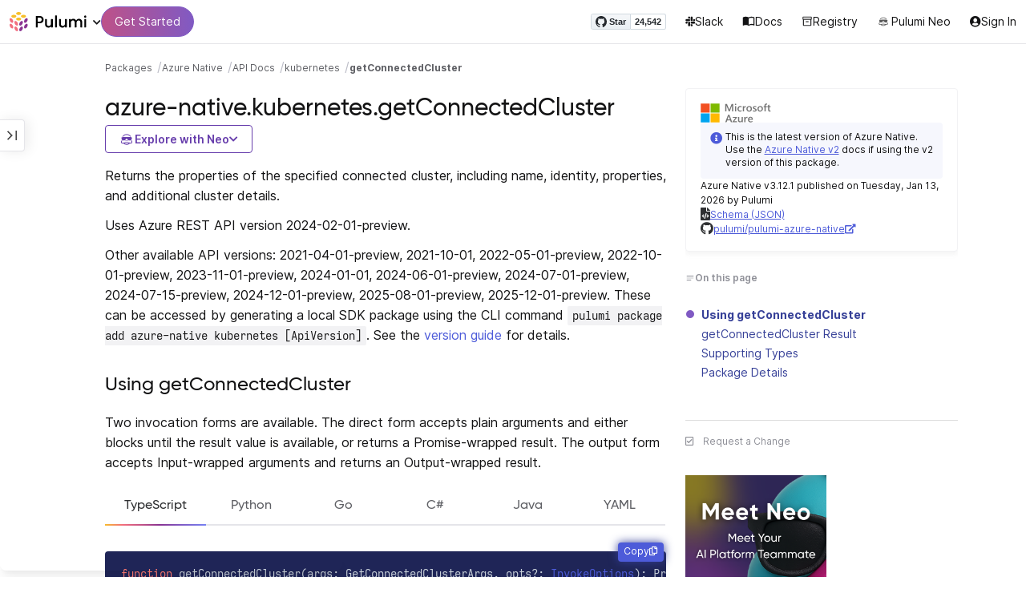

--- FILE ---
content_type: text/html
request_url: https://www.pulumi.com/registry/packages/azure-native/api-docs/kubernetes/getconnectedcluster/
body_size: 17913
content:
<!doctype html><html lang=en-US prefix="og: http://ogp.me/ns#"><head><meta charset=UTF-8><meta http-equiv=X-UA-Compatible content="IE=edge,chrome=1"><meta name=viewport content="width=device-width,initial-scale=1,maximum-scale=1"><script>var segmentWriteKey="UK90Ofwacetj5VCPJ7cUgkbNcKLSHO3u",snippetName="C8Y429BDEy/06ujkUhzfL.min.js";window.growthbook_sdk_key="sdk-psPofGr6jFV2ja9O",window.growthbook_decrypt_key="9NsAVMNWaDS+Oky3rhLQ+A==",window.growthbook_dev_mode=!1</script><script src=https://code.jquery.com/jquery-3.6.0.min.js integrity="sha256-/xUj+3OJU5yExlq6GSYGSHk7tPXikynS7ogEvDej/m4=" crossorigin=anonymous referrerpolicy=no-referrer></script><script src=/registry/js/bundle-registry.014d5c8e08c5a3d8b994ce003b5ffa172faf8cfb97956512611ded7a9dbbd5c4.js defer></script><link rel=stylesheet href=/registry/css/bundle-registry.1ff5162f53ff1f5bd62b12caa4b0e564c207568d827f700626156233c5ad8a1d.css></link>
<meta name=google-site-verification content="N-ezSTIu4P3bSc4TqidV4wWCkMzFiMN269ZgDYArGkk"><meta property="og:image" content="https://www.pulumi.com/logos/brand/og-default.png"><meta property="og:type" content="article"><meta property="og:url" content="https://www.pulumi.com/registry/packages/azure-native/api-docs/kubernetes/getconnectedcluster/"><meta property="og:site_name" content="pulumi"><meta name=twitter:image content="https://www.pulumi.com/logos/brand/twitter-summary.png"><meta name=twitter:card content="summary"><meta name=twitter:site content="@PulumiCorp"><meta property="og:title" content="getConnectedCluster"><meta name=description content="Documentation for the azure-native.kubernetes.getConnectedCluster function with examples, input properties, output properties, and supporting types."><meta property="og:description" content="Documentation for the azure-native.kubernetes.getConnectedCluster function with examples, input properties, output properties, and supporting types."><title>azure-native.kubernetes.getConnectedCluster | Pulumi Registry</title>
<link rel=icon type=image/x-icon href=/images/favicon.ico><link rel=canonical href=https://www.pulumi.com/registry/packages/azure-native/api-docs/kubernetes/getconnectedcluster/><link rel=alternate type=application/rss+xml href=https://www.pulumi.com/blog/rss.xml title="Pulumi Blog"><script src=https://js.sentry-cdn.com/02614bf2f18e4615a73218b810563ced.min.js crossorigin=anonymous></script><script>Sentry.onLoad(function(){Sentry.init({environment:"production",release:"push-159634fc",beforeSend(e){const t=e.request.headers["User-Agent"];return t&&t.match(/Linespider|Yeti/)?null:e}})})</script><script async defer src=https://buttons.github.io/buttons.js></script><script>userAgentBlacklist=["Mozilla/5.0 (compatible; SiteAuditBot/0.97; +http://www.semrush.com/bot.html)","Mozilla/5.0 (X11; Linux x86_64) AppleWebKit/537.36 (KHTML, like Gecko) Chrome/115.0.0.0 Safari/537.36"],!function(){var n,s,t="analytics",e=window[t]=window[t]||[];if(!e.initialize)if(e.invoked)window.console&&console.error&&console.error("Segment snippet included twice.");else if(userAgentBlacklist.includes(navigator.userAgent))console.log("Segment snippet not loaded for user agent: "+navigator.userAgent);else{e.invoked=!0,e.methods=["trackSubmit","trackClick","trackLink","trackForm","pageview","identify","reset","group","track","ready","alias","debug","page","screen","once","off","on","addSourceMiddleware","addIntegrationMiddleware","setAnonymousId","addDestinationMiddleware","register"],e.factory=function(n){return function(){if(window[t].initialized)return window[t][n].apply(window[t],arguments);var o,s=Array.prototype.slice.call(arguments);return["track","screen","alias","group","page","identify"].indexOf(n)>-1&&(o=document.querySelector("link[rel='canonical']"),s.push({__t:"bpc",c:o&&o.getAttribute("href")||void 0,p:location.pathname,u:location.href,s:location.search,t:document.title,r:document.referrer})),s.unshift(n),e.push(s),e}};for(n=0;n<e.methods.length;n++)s=e.methods[n],e[s]=e.factory(s);e.load=function(n,s){var i,o=document.createElement("script");o.type="text/javascript",o.async=!0,o.setAttribute("data-global-segment-analytics-key",t),o.src="https://evs.analytics.pulumi.com/"+snippetName,i=document.getElementsByTagName("script")[0],i.parentNode.insertBefore(o,i),e._loadOptions=s},e._writeKey=segmentWriteKey,e._cdn="https://evs.analytics.pulumi.com",e.SNIPPET_VERSION="5.2.0",e.load(segmentWriteKey),e.page()}}()</script><script>window.consentManagerConfig=function(e){var t=e.React,c=e.inEU,n=t.createElement("span",null,"We use cookies (and other similar technologies) to collect data to improve your experience on our site. By using our website, you՚re agreeing to the collection of data as described in our"," ",t.createElement("a",{href:"/privacy/",target:"_blank"},"Privacy Policy"),"."),s=t.createElement("div",{class:"manage-cookies-btn"},"Manage cookies"),o="Website Data Collection Preferences",i="We use data collected by cookies and JavaScript libraries to improve your browsing experience, analyze site traffic, deliver personalized advertisements, and increase the overall performance of our site.",a="Are you sure you want to cancel?",r="Your preferences have not been saved. By continuing to use our website, you are agreeing to our Website Data Collection Policy.";return{container:"#segment-consent-manager",writeKey:segmentWriteKey,bannerContent:n,bannerSubContent:s,preferencesDialogTitle:o,preferencesDialogContent:i,cancelDialogTitle:a,cancelDialogContent:r,shouldRequireConsent:e.inEU,closeBehavior:e.inEU()?"dismiss":"accept",bannerTextColor:"black",cdnHost:"evs.analytics.pulumi.com",shouldReload:!1}}</script><script src=/js/consent-manager.js defer></script><script src=https://tag.clearbitscripts.com/v1/pk_54e7d7c428c6d5e79098374d93a7b333/tags.js referrerpolicy=strict-origin-when-cross-origin></script><meta name=facebook-domain-verification content="phlf6qes2bxa9ufzk8zt2es0qivg8j"><script>(function(){if(typeof window=="undefined")return;if(typeof window.signals!="undefined")return;var e=document.createElement("script");e.src="https://cdn.cr-relay.com/v1/site/a725b5ba-75f1-44dc-b250-11023fc10b9d/signals.js",e.async=!0,window.signals=Object.assign([],["page","identify","form"].reduce(function(e,t){return e[t]=function(){return signals.push([t,arguments]),signals},e},{})),document.head.appendChild(e)})()</script><script>!function(){var t,n,e=window.reb2b=window.reb2b||[];if(e.invoked)return;e.invoked=!0,e.methods=["identify","collect"],e.factory=function(t){return function(){var n=Array.prototype.slice.call(arguments);return n.unshift(t),e.push(n),e}};for(t=0;t<e.methods.length;t++)n=e.methods[t],e[n]=e.factory(n);e.load=function(e){var n,t=document.createElement("script");t.type="text/javascript",t.async=!0,t.src="https://s3-us-west-2.amazonaws.com/b2bjsstore/b/"+e+"/reb2b.js.gz",n=document.getElementsByTagName("script")[0],n.parentNode.insertBefore(t,n)},e.SNIPPET_VERSION="1.0.1",e.load("Y4O7Z0HKLKNX")}()</script><script async defer src=//cdnjs.cloudflare.com/ajax/libs/anchor-js/4.1.0/anchor.min.js></script><script>window.addEventListener("load",function(){anchors&&anchors.add("h1:not(.no-anchor), h2:not(.no-anchor), h3:not(.no-anchor), h4:not(.no-anchor), h5:not(.no-anchor), h6:not(.no-anchor)")})</script></head><body class=section-registry><pulumi-root></pulumi-root><nav class="top-nav-bar docs actually-docs transition-all border-b border-gray-300"><div class=top-nav-container><div class=logo-get-started><div data-track=header-pulumi-logo class="logo-nav-button logo-parent" aria-haspopup=true aria-controls=logo-nav-menu><div class=logo><img src=/images/logo/logo-on-white.svg alt="Pulumi logo">
<i class="fa fa-chevron-down"></i></div><ul id=logo-nav-menu role=menu class="logo-nav-menu hidden"><li role=none><a role=menuitem href=/>Pulumi home</a></li><li role=none><a role=menuitem href=/pricing/>Pricing</a></li><li role=none><a role=menuitem href=/blog/>Blog</a></li><li role=none><a role=menuitem href=/resources/>Events & workshops</a></li></ul></div><div class=get-started><a class=get-started-header-button data-track=get-started-practitioner-nav href=/docs/get-started/>Get Started</a></div></div><div class=nav-items><ul><li class=github-widget><a data-track=header-github-pulumi class=github-button href=https://github.com/pulumi/pulumi data-size=small data-show-count=true aria-label="Star pulumi/pulumi on GitHub">Star</a></li><li class=slack><a data-track=header-slack href=https://slack.pulumi.com/><i class="fab fa-slack"></i>
Slack</a></li><li class=docs><a data-track=header-docs href=/docs/><div class="icon icon-16-16 book-outline"></div>Docs</a></li><li class=registry><a data-track=header-registry href=/registry/><div class="icon icon-14-14 packages-outline"></div>Registry</a></li><li class=ai><a data-track=header-ai href=/neo><img src=/icons/pdi-neo.svg class="inline mr-0.5" style=width:16px;height:16px>
Pulumi Neo</a></li><li><a data-track=header-console href=https://app.pulumi.com/ target=_blank><i class="fa fa-refular fa-user-circle"></i>
<pulumi-user-toggle><span slot=signed-in>Pulumi Cloud</span>
<span slot=signed-out>Sign In</span></pulumi-user-toggle></a></li></ul></div></div></nav><main><div class=docs-list-main><div class=docs-main-nav-toggle-wrapper><div class=docs-main-nav-wrapper><div id=docs-main-nav class=docs-main-nav><nav class=main-nav><div class=docs-search><div id=search data-app-id=P6KICOKU8E data-search-key=9ac9f1177f81bc8cb5f6cf30485e62db data-facets=Docs,Registry data-index=production></div></div><div class=all-packages-icon-link><a class=all-packages href=/registry><div class="icon icon-14-14 arrow-back-gray-14-14"></div>All packages</a></div><ul><li class=sidenav-topic><a href=/registry/packages/azure-native/>Overview</a></li><li class=sidenav-topic><a href=/registry/packages/azure-native/installation-configuration/>Install & config</a></li><li class=sidenav-topic><a href=/registry/packages/azure-native/how-to-guides/>How-to guides
<span class=count-badge>68</span></a></li><li class=sidenav-topic><a href=/registry/packages/azure-native/version-guide/>Version guide</a></li><li class=sidenav-topic><a href=/registry/packages/azure-native/from-classic/>Migrate from classic</a></li><li class=sidenav-topic><a href=/registry/packages/azure-native/from-v1-to-v2/>Upgrade to v2</a></li><li class=sidenav-topic><a href=/registry/packages/azure-native/from-v2-to-v3/>Upgrade to v3</a></li><li class=sidenav-topic><a href=/registry/packages/azure-native/api-docs/>API Docs</a></li><pulumi-api-doc-filterable-nav base-directory=/registry/packages/azure-native/api-docs/ package-name=azure-native></pulumi-api-doc-filterable-nav></ul></nav></div></div><div class=docs-nav-toggle><div class="docs-nav-toggle-icon icon icon-24-24"></div></div></div><div class=docs-main-content-wrapper><div class=docs-main-content><ol class=docs-breadcrumb><li><a data-track=breadcrumb href=/registry/>Packages</a></li><li><a data-track=breadcrumb href=/registry/packages/azure-native/>Azure Native</a></li><li><a data-track=breadcrumb href=/registry/packages/azure-native/api-docs/>API Docs</a></li><li><a data-track=breadcrumb href=/registry/packages/azure-native/api-docs/kubernetes/>kubernetes</a></li><li class=active><a data-track=breadcrumb href=/registry/packages/azure-native/api-docs/kubernetes/getconnectedcluster/>getConnectedCluster</a></li></ol><div id=accordion-package-card class=accordion><div><input type=checkbox id=accordion-checkbox-package-card>
<label for=accordion-checkbox-package-card class=show><div class=package-card-top-of-page><div class=img-name-version><div><img onerror='this.classList.add("hidden"),this.parentElement.querySelector(".pkg-fallback-icon").classList.remove("hidden")' class=h-6 src=/logos/pkg/azure-native.svg alt="azure-native logo">
<i class="fa fa-archive pkg-fallback-icon text-gray-500 hidden" style=font-size:1.5rem></i></div><p>Azure Native v3.12.1, Jan 13 26</p></div><div class="icon icon-16-16 keyboard-arrow-down-gray"></div></div></label><label for=accordion-checkbox-package-card class=hide><div class=package-card-top-of-page><div class=img-name-version><div><img onerror='this.classList.add("hidden"),this.parentElement.querySelector(".pkg-fallback-icon").classList.remove("hidden")' class=h-6 src=/logos/pkg/azure-native.svg alt="azure-native logo">
<i class="fa fa-archive pkg-fallback-icon text-gray-500 hidden" style=font-size:1.5rem></i></div><p>Azure Native v3.12.1, Jan 13 26</p></div><div class="icon icon-16-16 keyboard-arrow-up-gray"></div></div></label><div class="accordion-content flex"><div class=content><div class=package-card><div class="text-xs mt-4 note note-info"><i class="fas fa-info-circle text-blue-600 mr-1 my-1"></i>
<span>This is the latest version of Azure Native. Use the <a class="text-blue-600 underline" href=/registry/packages/azure-native-v2/>Azure Native v2</a> docs if using the v2 version of this package.</span></div><div class=version-info>Azure Native v3.12.1 published on Tuesday, Jan 13, 2026 by Pulumi</div><div class=package-link><i class="fas fa-file-code"></i>
<a href=/registry/packages/azure-native/schema.json target=_blank rel="noopener noreferrer"><span>Schema (JSON)</span></a></div><div class=package-link><i class="fab fa-github"></i>
<a href=https://github.com/pulumi/pulumi-azure-native target=_blank rel="noopener noreferrer"><span>pulumi/pulumi-azure-native</span>
<i class="fas fa-external-link-alt"></i></a></div></div></div></div></div></div><div class=title-ai-menu-container><h1 class=break-words>azure-native.kubernetes.getConnectedCluster</h1><div class=pulumi-ai-menu data-component=pulumi-ai-menu><button type=button class=pulumi-ai-menu__trigger data-role=trigger aria-haspopup=true aria-expanded=false>
<svg class="pulumi-ai-menu__neo-icon" viewBox="0 0 24 24" aria-hidden="true" focusable="false"><path fill-rule="evenodd" clip-rule="evenodd" d="M19.4776 13.2633C19.6124 13.4278 19.8064 13.7575 19.9855 14.1021 20.1653 14.4484 20.3363 14.8226 20.4224 15.0808 20.7162 15.962 20.5079 16.8899 19.8672 17.5336 19.1818 18.222 18.135 18.3854 16.921 18.0343 16.8681 18.019 16.8377 18.0128 16.8141 18.0127 16.795 18.0127 16.7744 18.0169 16.7431 18.0343 16.7086 18.0535 16.6634 18.0876 16.5971 18.1463 16.5313 18.2046 16.449 18.2836 16.3401 18.3889 15.5577 19.146 14.8264 19.5702 13.8411 19.8374 13.4755 19.9364 12.8186 19.9902 12.1633 19.9988 11.5073 20.0073 10.8334 19.971 10.4332 19.8826 9.27584 19.6268 8.54122 19.2471 7.75731 18.4958L7.28442 18.0425 6.72004 18.1504C5.63512 18.356 4.79185 18.1602 4.16442 17.5275 3.71627 17.0753 3.49023 16.5762 3.50032 15.9834 3.51036 15.3969 3.75084 14.7297 4.20657 13.9366 4.32307 13.7339 4.43215 13.546 4.51394 13.4072 4.55471 13.338 4.58966 13.2808 4.61468 13.2396 4.62711 13.2192 4.63754 13.2018 4.64552 13.1893 4.64765 13.1859 4.64877 13.1821 4.65066 13.179l.90774.6805C5.54315 13.8906 5.52311 13.9319 5.49774 13.9788 5.44578 14.0747 5.3744 14.2007 5.29625 14.3334 5.12707 14.6207 4.9718 14.9466 4.86038 15.2371 4.74734 15.5318 4.68486 15.7762 4.68562 15.9083 4.68671 16.0702 4.73944 16.2535 4.83057 16.4213 4.92155 16.5889 5.04672 16.734 5.18317 16.8253 5.39669 16.9679 5.5973 17.0384 5.86988 17.0402 6.14937 17.0419 6.50874 16.9723 7.03873 16.8243 8.84738 16.3193 10.1835 16.1377 12.0893 16.1386 13.8354 16.1394 15.0853 16.3065 16.9539 16.7883 17.9664 17.0494 18.4156 17.056 18.7745 16.8706 18.9293 16.7905 19.036 16.7053 19.1178 16.5951 19.2005 16.4834 19.2633 16.3388 19.3183 16.1314 19.416 15.7629 19.2979 15.332 18.7899 14.4373 18.6811 14.2456 18.5852 14.067 18.5185 13.9335 18.5066 13.9098 18.4967 13.8868 18.4866 13.8657l.9191-.6898L19.4776 13.2633zm-5.8493 4.1439C12.2378 17.273 10.3719 17.3491 9.04232 17.5932L8.62597 17.6693 8.77503 17.8019C9.16777 18.1534 9.92924 18.5171 10.6326 18.6819 10.9839 18.7642 11.5486 18.8033 12.1119 18.7981 12.676 18.7928 13.2232 18.743 13.5409 18.6552 13.9616 18.5388 14.4777 18.2909 14.8588 18.0528 15.0494 17.9336 15.2002 17.8207 15.2875 17.732 15.3139 17.7051 15.3301 17.6822 15.3409 17.6662 15.3363 17.6646 15.331 17.6629 15.3255 17.6611 15.295 17.6513 15.254 17.6408 15.2042 17.6292 15.1044 17.606 14.9712 17.5798 14.8125 17.5542 14.4952 17.5029 14.0787 17.4507 13.6283 17.4072z" fill="currentcolor"/><path d="M10.7714 13.3003C10.8991 13.206 11.0498 13.1733 11.1919 13.2499 11.3872 13.3555 11.4428 13.5847 11.418 13.803 11.3927 14.0265 11.2828 14.2741 11.0994 14.4722 10.9851 14.5955 10.8742 14.6864 10.756 14.7107 10.6234 14.7378 10.514 14.6772 10.4209 14.5832 10.3253 14.4867 10.2796 14.3692 10.2872 14.2255 10.2945 14.0896 10.3488 13.9321 10.4384 13.7454 10.5336 13.547 10.6473 13.3922 10.7714 13.3003z" fill="currentcolor"/><path d="M12.7565 13.3178C12.8483 13.2309 12.9876 13.1627 13.1256 13.2067 13.1618 13.2183 13.1963 13.2421 13.2243 13.2643 13.2542 13.2882 13.2856 13.3187 13.3168 13.3517 13.3793 13.4177 13.446 13.5013 13.5018 13.5881 13.6271 13.7831 13.699 13.9981 13.7105 14.1844 13.7215 14.3631 13.6764 14.5544 13.5183 14.6398 13.4779 14.6616 13.4388 14.6827 13.4052 14.6963 13.368 14.7113 13.3247 14.7225 13.2757 14.7138 13.2304 14.7057 13.1914 14.6828 13.1574 14.6593 13.1231 14.6356 13.0814 14.6019 13.032 14.5627 12.9128 14.468 12.8035 14.3154 12.7246 14.1597 12.6462 14.0047 12.5889 13.8299 12.5889 13.6848 12.589 13.5413 12.6624 13.4071 12.7565 13.3178z" fill="currentcolor"/><path d="M12.9354 8.34529C15.4777 8.3468 17.7693 8.42956 18.7179 8.59612 19.0001 8.64569 19.2237 8.7306 19.3882 8.86649 19.5553 9.0047 19.6518 9.18893 19.6945 9.41853 19.7108 9.50643 19.7153 9.69141 19.711 9.90786 19.7066 10.1291 19.6927 10.3961 19.6719 10.6552 19.6284 11.1984 19.5674 11.5891 19.455 11.9053 19.3412 12.2252 19.1771 12.4648 18.9359 12.7082 18.4533 13.1949 17.6901 13.4883 16.887 13.5758 16.0828 13.6633 15.221 13.5466 14.5319 13.1944 13.994 12.9194 13.6585 12.5752 13.1286 11.7799 12.844 11.3526 12.6637 11.1163 12.4985 10.9832c-.1553-.125-.3011-.162100000000001-.5366-.1656C11.7278 10.8143 11.5885 10.8439 11.4643 10.9338 11.3331 11.0289 11.2066 11.2001 11.0223 11.5136c-.6197 1.0537-1.51731 1.7991-2.43848 1.9995C8.08142 13.6222 7.44401 13.6576 7.00891 13.5984 6.07056 13.4706 5.34537 13.0951 4.8501 12.4666 4.48369 12.0014 4.38958 11.5471 4.35151 10.2779 4.33494 9.7251 4.32677 9.43096 4.34432 9.25405 4.35339 9.16291 4.36985 9.09395 4.39983 9.03302 4.42917 8.97352 4.46892 8.92769 4.5088 8.88191 4.54853 8.83629 4.58897 8.79382 4.64038 8.75855 4.6931 8.72252 4.75302 8.69679 4.82851 8.67733 4.97337 8.64006 5.19725 8.61959 5.5841 8.5879 7.57768 8.42459 10.3891 8.34378 12.9354 8.34529z" fill="currentcolor"/><path d="M6.0724 6.96056c2.53379-3.58773 8.1219-3.98505 11.2423-.80596C17.6483 6.49456 17.997 6.94229 18.2409 7.31522 18.3625 7.50115 18.4611 7.67233 18.5185 7.80455 18.5418 7.8584 18.5575 7.91162 18.5668 7.95875 18.0636 7.85223 17.5492 7.7632 17.0279 7.69044L17.0238 7.68325C16.656 7.14537 15.9305 6.46038 15.3358 6.09086 13.3041 4.82861 10.2662 4.93255 8.32271 6.33142 8.09824 6.49305 7.78331 6.77966 7.49825 7.07056c-.27636.28203-.51364.55831-.61475.72166C6.37979 7.85924 5.92247 7.93033 5.52242 7.99988 5.52157 7.98464 5.52178 7.97044 5.52344 7.95875 5.52768 7.92902 5.53721 7.8958 5.54914 7.86315 5.57352 7.79653 5.61432 7.71169 5.66428 7.61746 5.76481 7.4279 5.91145 7.1885 6.0724 6.96056z" fill="currentcolor"/></svg>
<span class=pulumi-ai-menu__trigger-text>Explore with Neo</span>
<i class="pulumi-ai-menu__chevron fa fa-chevron-down" aria-hidden=true></i></button><div class=pulumi-ai-menu__dropdown role=menu data-role=dropdown hidden><a class=pulumi-ai-menu__item href="https://app.pulumi.com/neo?prompt=Explain+the+resource+azure-native.kubernetes.getConnectedCluster.+Provide+a+detailed+overview+of+its+purpose%2C+architecture%2C+and+typical+responsibilities.&prefer_signup=true" target=_blank rel=noopener role=menuitem><span class="pulumi-ai-menu__item-icon pulumi-ai-menu__item-icon--document" aria-hidden=true><i class="pulumi-ai-menu__item-icon-symbol fa fa-file-alt" aria-hidden=true></i>
</span><span class=pulumi-ai-menu__item-copy><span class=pulumi-ai-menu__item-title>Explain this resource</span>
<span class=pulumi-ai-menu__item-description>Get a detailed overview of this resource</span>
</span></a><a class=pulumi-ai-menu__item href="https://app.pulumi.com/neo?prompt=List+the+top+five+real-world+scenarios+where+azure-native.kubernetes.getConnectedCluster+delivers+the+most+value.+Describe+why+it+is+useful+for+each.&prefer_signup=true" target=_blank rel=noopener role=menuitem><span class="pulumi-ai-menu__item-icon pulumi-ai-menu__item-icon--list" aria-hidden=true><i class="pulumi-ai-menu__item-icon-symbol fa fa-list-ul" aria-hidden=true></i>
</span><span class=pulumi-ai-menu__item-copy><span class=pulumi-ai-menu__item-title>Show real-world scenarios</span>
<span class=pulumi-ai-menu__item-description>List the top 5 use cases for this resource</span>
</span></a><a class=pulumi-ai-menu__item href="https://app.pulumi.com/neo?prompt=Generate+a+Pulumi+program+that+provisions+azure-native.kubernetes.getConnectedCluster.+Include+any+required+configuration+and+showcase+best+practices.&prefer_signup=true" target=_blank rel=noopener role=menuitem><span class="pulumi-ai-menu__item-icon pulumi-ai-menu__item-icon--sparkle" aria-hidden=true><i class="pulumi-ai-menu__item-icon-symbol fa fa-code" aria-hidden=true></i>
</span><span class=pulumi-ai-menu__item-copy><span class=pulumi-ai-menu__item-title>Provision a new instance</span>
<span class=pulumi-ai-menu__item-description>Build a program using azure-native.kubernetes.getConnectedCluster</span></span></a></div></div></div><div class="docs-table-of-contents docs-toc-mobile"><div class=table-of-contents><div class=package-card><div><img onerror='this.classList.add("hidden"),this.parentElement.querySelector(".pkg-fallback-icon").classList.remove("hidden")' class=h-6 src=/logos/pkg/azure-native.svg alt="azure-native logo">
<i class="fa fa-archive pkg-fallback-icon text-gray-500 hidden" style=font-size:1.5rem></i></div><div class="text-xs mt-4 note note-info"><i class="fas fa-info-circle text-blue-600 mr-1 my-1"></i>
<span>This is the latest version of Azure Native. Use the <a class="text-blue-600 underline" href=/registry/packages/azure-native-v2/>Azure Native v2</a> docs if using the v2 version of this package.</span></div><div class=version-info>Azure Native v3.12.1 published on Tuesday, Jan 13, 2026 by Pulumi</div><div class=package-link><i class="fas fa-file-code"></i>
<a href=/registry/packages/azure-native/schema.json target=_blank rel="noopener noreferrer"><span>Schema (JSON)</span></a></div><div class=package-link><i class="fab fa-github"></i>
<a href=https://github.com/pulumi/pulumi-azure-native target=_blank rel="noopener noreferrer"><span>pulumi/pulumi-azure-native</span>
<i class="fas fa-external-link-alt"></i></a></div></div><div id=accordion-table-of-contents class=accordion><div><input type=checkbox id=accordion-checkbox-table-of-contents>
<label for=accordion-checkbox-table-of-contents class=show><div class=heading><div class=icon-heading-wrapper><div class="icon icon-12-12 icon-on-this-page"></div><h2 class=no-anchor>On this page</h2></div><div class="icon icon-18-18 expand-more-18-18"></div></div></label><label for=accordion-checkbox-table-of-contents class=hide><div class=heading><div class=icon-heading-wrapper><div class="icon icon-12-12 icon-on-this-page"></div><h2 class=no-anchor>On this page</h2></div><div class="icon icon-18-18 expand-more-18-18"></div></div></label><div class="accordion-content flex"><div class=content><ul class=table-of-contents-list></ul><div class=mt-6><pulumi-resource-links package-name=azure-native module-name=kubernetes resource-name=getConnectedCluster></pulumi-resource-links></div></div></div></div></div></div><ul class="p-0 list-none table-of-contents-feedback"><li><a data-track=request-change class="text-gray-600 hover:text-gray-700 text-xs" href="https://github.com/pulumi/registry/issues/new?body=File: [themes%2fdefault%2fcontent/%2fregistry%2fpackages%2fazure-native%2fapi-docs%2fkubernetes%2fgetconnectedcluster](https%3a%2f%2fwww.pulumi.com%2fregistry%2fpackages%2fazure-native%2fapi-docs%2fkubernetes%2fgetconnectedcluster%2f)" target=_blank><i class="far fa-check-square mr-2" style=width:14px></i>Request a Change</a></li></ul><pulumi-top-button></pulumi-top-button></div><section class=docs-content><p>Returns the properties of the specified connected cluster, including name, identity, properties, and additional cluster details.</p><p>Uses Azure REST API version 2024-02-01-preview.</p><p>Other available API versions: 2021-04-01-preview, 2021-10-01, 2022-05-01-preview, 2022-10-01-preview, 2023-11-01-preview, 2024-01-01, 2024-06-01-preview, 2024-07-01-preview, 2024-07-15-preview, 2024-12-01-preview, 2025-08-01-preview, 2025-12-01-preview. These can be accessed by generating a local SDK package using the CLI command <code>pulumi package add azure-native kubernetes [ApiVersion]</code>. See the <a href=../../../version-guide/#accessing-any-api-version-via-local-packages>version guide</a> for details.</p><h2 id=using>Using getConnectedCluster</h2><p>Two invocation forms are available. The direct form accepts plain
arguments and either blocks until the result value is available, or
returns a Promise-wrapped result. The output form accepts
Input-wrapped arguments and returns an Output-wrapped result.</p><div><pulumi-chooser type=language options=csharp,go,typescript,python,yaml,java></pulumi-chooser></div><div><pulumi-choosable type=language values=javascript,typescript><div class=highlight><pre class=chroma><code class=language-typescript data-lang=typescript><span class=k>function </span>getConnectedCluster<span class=p>(</span><span class=nx>args</span><span class=p>:</span> <span class=nx>GetConnectedClusterArgs</span><span class=p>,</span> <span class=nx>opts</span><span class=p>?:</span> <span class=nx><a href=/docs/reference/pkg/nodejs/pulumi/pulumi/#InvokeOptions>InvokeOptions</a></span><span class=p>): Promise&lt;<span class=nx><a href=#result>GetConnectedClusterResult</a></span>></span><span class=k>
function </span>getConnectedClusterOutput<span class=p>(</span><span class=nx>args</span><span class=p>:</span> <span class=nx>GetConnectedClusterOutputArgs</span><span class=p>,</span> <span class=nx>opts</span><span class=p>?:</span> <span class=nx><a href=/docs/reference/pkg/nodejs/pulumi/pulumi/#InvokeOptions>InvokeOptions</a></span><span class=p>): Output&lt;<span class=nx><a href=#result>GetConnectedClusterResult</a></span>></span></code></pre></div></pulumi-choosable></div><div><pulumi-choosable type=language values=python><div class=highlight><pre class=chroma><code class=language-python data-lang=python><span class=k>def </span>get_connected_cluster<span class=p>(</span><span class=nx>cluster_name</span><span class=p>:</span> <span class=nx>Optional[str]</span> = None<span class=p>,</span>
                          <span class=nx>resource_group_name</span><span class=p>:</span> <span class=nx>Optional[str]</span> = None<span class=p>,</span>
                          <span class=nx>opts</span><span class=p>:</span> <span class=nx><a href=/docs/reference/pkg/python/pulumi/#pulumi.InvokeOptions>Optional[InvokeOptions]</a></span> = None<span class=p>) -&gt;</span> <span>GetConnectedClusterResult</span><span class=k>
def </span>get_connected_cluster_output<span class=p>(</span><span class=nx>cluster_name</span><span class=p>:</span> <span class=nx>Optional[pulumi.Input[str]]</span> = None<span class=p>,</span>
                          <span class=nx>resource_group_name</span><span class=p>:</span> <span class=nx>Optional[pulumi.Input[str]]</span> = None<span class=p>,</span>
                          <span class=nx>opts</span><span class=p>:</span> <span class=nx><a href=/docs/reference/pkg/python/pulumi/#pulumi.InvokeOptions>Optional[InvokeOptions]</a></span> = None<span class=p>) -&gt;</span> <span>Output[GetConnectedClusterResult]</span></code></pre></div></pulumi-choosable></div><div><pulumi-choosable type=language values=go><div class=highlight><pre class=chroma><code class=language-go data-lang=go><span class=k>func </span>LookupConnectedCluster<span class=p>(</span><span class=nx>ctx</span><span class=p> *</span><span class=nx><a href="https://pkg.go.dev/github.com/pulumi/pulumi/sdk/v3/go/pulumi?tab=doc#Context">Context</a></span><span class=p>,</span> <span class=nx>args</span><span class=p> *</span><span class=nx>LookupConnectedClusterArgs</span><span class=p>,</span> <span class=nx>opts</span><span class=p> ...</span><span class=nx><a href="https://pkg.go.dev/github.com/pulumi/pulumi/sdk/v3/go/pulumi?tab=doc#InvokeOption">InvokeOption</a></span><span class=p>) (*<span class=nx><a href=#result>LookupConnectedClusterResult</a></span>, error)</span><span class=k>
func </span>LookupConnectedClusterOutput<span class=p>(</span><span class=nx>ctx</span><span class=p> *</span><span class=nx><a href="https://pkg.go.dev/github.com/pulumi/pulumi/sdk/v3/go/pulumi?tab=doc#Context">Context</a></span><span class=p>,</span> <span class=nx>args</span><span class=p> *</span><span class=nx>LookupConnectedClusterOutputArgs</span><span class=p>,</span> <span class=nx>opts</span><span class=p> ...</span><span class=nx><a href="https://pkg.go.dev/github.com/pulumi/pulumi/sdk/v3/go/pulumi?tab=doc#InvokeOption">InvokeOption</a></span><span class=p>) LookupConnectedClusterResultOutput</span></code></pre></div><p>> Note: This function is named <code>LookupConnectedCluster</code> in the Go SDK.</p></pulumi-choosable></div><div><pulumi-choosable type=language values=csharp><div class=highlight><pre class=chroma><code class=language-csharp data-lang=csharp><span class=k>public static class </span><span class=nx>GetConnectedCluster </span><span class=p>
{</span><span class=k>
    public static </span>Task&lt;<span class=nx><a href=#result>GetConnectedClusterResult</a></span>> <span class=p>InvokeAsync(</span><span class=nx>GetConnectedClusterArgs</span><span class=p> </span><span class=nx>args<span class=p>,</span> <span class=nx><a href=/docs/reference/pkg/dotnet/Pulumi/Pulumi.InvokeOptions.html>InvokeOptions</a></span><span class=p>? </span><span class=nx>opts = null<span class=p>)</span><span class=k>
    public static </span>Output&lt;<span class=nx><a href=#result>GetConnectedClusterResult</a></span>> <span class=p>Invoke(</span><span class=nx>GetConnectedClusterInvokeArgs</span><span class=p> </span><span class=nx>args<span class=p>,</span> <span class=nx><a href=/docs/reference/pkg/dotnet/Pulumi/Pulumi.InvokeOptions.html>InvokeOptions</a></span><span class=p>? </span><span class=nx>opts = null<span class=p>)</span><span class=p>
}</span></code></pre></div></pulumi-choosable></div><div><pulumi-choosable type=language values=java><div class=highlight><pre class=chroma><code class=language-java data-lang=java><span class=k>public static CompletableFuture&lt;<span class=nx><a href=#result>GetConnectedClusterResult</a></span>> </span>getConnectedCluster<span class=p>(</span><span class=nx>GetConnectedClusterArgs</span><span class=p> </span><span class=nx>args<span class=p>,</span> <span class=nx>InvokeOptions</span><span class=p> </span><span class=nx>options<span class=p>)</span>
<span class=k>public static Output&lt;<span class=nx><a href=#result>GetConnectedClusterResult</a></span>> </span>getConnectedCluster<span class=p>(</span><span class=nx>GetConnectedClusterArgs</span><span class=p> </span><span class=nx>args<span class=p>,</span> <span class=nx>InvokeOptions</span><span class=p> </span><span class=nx>options<span class=p>)</span>
</code></pre></div></pulumi-choosable></div><div><pulumi-choosable type=language values=yaml><div class=highlight><pre class=chroma><code class=language-yaml data-lang=yaml><span class=k>fn::invoke:</span>
<span class=k>&nbsp;&nbsp;function:</span> azure-native:kubernetes:getConnectedCluster
<span class=k>&nbsp;&nbsp;arguments:</span>
<span class=c>&nbsp;&nbsp;&nbsp;&nbsp;# arguments dictionary</span></code></pre></div></pulumi-choosable></div><p>The following arguments are supported:</p><div><pulumi-choosable type=language values=csharp><dl class=resources-properties><dt class="property-required property-replacement" title=Required><span id=clustername_csharp><a data-swiftype-name=resource-property data-swiftype-type=text href=#clustername_csharp style=color:inherit;text-decoration:inherit>Cluster<wbr>Name</a>
</span><span class=property-indicator></span>
<span class=property-type>string</span></dt><dd>The name of the Kubernetes cluster on which get is called.</dd><dt class="property-required property-replacement" title=Required><span id=resourcegroupname_csharp><a data-swiftype-name=resource-property data-swiftype-type=text href=#resourcegroupname_csharp style=color:inherit;text-decoration:inherit>Resource<wbr>Group<wbr>Name</a>
</span><span class=property-indicator></span>
<span class=property-type>string</span></dt><dd>The name of the resource group. The name is case insensitive.</dd></dl></pulumi-choosable></div><div><pulumi-choosable type=language values=go><dl class=resources-properties><dt class="property-required property-replacement" title=Required><span id=clustername_go><a data-swiftype-name=resource-property data-swiftype-type=text href=#clustername_go style=color:inherit;text-decoration:inherit>Cluster<wbr>Name</a>
</span><span class=property-indicator></span>
<span class=property-type>string</span></dt><dd>The name of the Kubernetes cluster on which get is called.</dd><dt class="property-required property-replacement" title=Required><span id=resourcegroupname_go><a data-swiftype-name=resource-property data-swiftype-type=text href=#resourcegroupname_go style=color:inherit;text-decoration:inherit>Resource<wbr>Group<wbr>Name</a>
</span><span class=property-indicator></span>
<span class=property-type>string</span></dt><dd>The name of the resource group. The name is case insensitive.</dd></dl></pulumi-choosable></div><div><pulumi-choosable type=language values=java><dl class=resources-properties><dt class="property-required property-replacement" title=Required><span id=clustername_java><a data-swiftype-name=resource-property data-swiftype-type=text href=#clustername_java style=color:inherit;text-decoration:inherit>cluster<wbr>Name</a>
</span><span class=property-indicator></span>
<span class=property-type>String</span></dt><dd>The name of the Kubernetes cluster on which get is called.</dd><dt class="property-required property-replacement" title=Required><span id=resourcegroupname_java><a data-swiftype-name=resource-property data-swiftype-type=text href=#resourcegroupname_java style=color:inherit;text-decoration:inherit>resource<wbr>Group<wbr>Name</a>
</span><span class=property-indicator></span>
<span class=property-type>String</span></dt><dd>The name of the resource group. The name is case insensitive.</dd></dl></pulumi-choosable></div><div><pulumi-choosable type=language values=javascript,typescript><dl class=resources-properties><dt class="property-required property-replacement" title=Required><span id=clustername_nodejs><a data-swiftype-name=resource-property data-swiftype-type=text href=#clustername_nodejs style=color:inherit;text-decoration:inherit>cluster<wbr>Name</a>
</span><span class=property-indicator></span>
<span class=property-type>string</span></dt><dd>The name of the Kubernetes cluster on which get is called.</dd><dt class="property-required property-replacement" title=Required><span id=resourcegroupname_nodejs><a data-swiftype-name=resource-property data-swiftype-type=text href=#resourcegroupname_nodejs style=color:inherit;text-decoration:inherit>resource<wbr>Group<wbr>Name</a>
</span><span class=property-indicator></span>
<span class=property-type>string</span></dt><dd>The name of the resource group. The name is case insensitive.</dd></dl></pulumi-choosable></div><div><pulumi-choosable type=language values=python><dl class=resources-properties><dt class="property-required property-replacement" title=Required><span id=cluster_name_python><a data-swiftype-name=resource-property data-swiftype-type=text href=#cluster_name_python style=color:inherit;text-decoration:inherit>cluster_<wbr>name</a>
</span><span class=property-indicator></span>
<span class=property-type>str</span></dt><dd>The name of the Kubernetes cluster on which get is called.</dd><dt class="property-required property-replacement" title=Required><span id=resource_group_name_python><a data-swiftype-name=resource-property data-swiftype-type=text href=#resource_group_name_python style=color:inherit;text-decoration:inherit>resource_<wbr>group_<wbr>name</a>
</span><span class=property-indicator></span>
<span class=property-type>str</span></dt><dd>The name of the resource group. The name is case insensitive.</dd></dl></pulumi-choosable></div><div><pulumi-choosable type=language values=yaml><dl class=resources-properties><dt class="property-required property-replacement" title=Required><span id=clustername_yaml><a data-swiftype-name=resource-property data-swiftype-type=text href=#clustername_yaml style=color:inherit;text-decoration:inherit>cluster<wbr>Name</a>
</span><span class=property-indicator></span>
<span class=property-type>String</span></dt><dd>The name of the Kubernetes cluster on which get is called.</dd><dt class="property-required property-replacement" title=Required><span id=resourcegroupname_yaml><a data-swiftype-name=resource-property data-swiftype-type=text href=#resourcegroupname_yaml style=color:inherit;text-decoration:inherit>resource<wbr>Group<wbr>Name</a>
</span><span class=property-indicator></span>
<span class=property-type>String</span></dt><dd>The name of the resource group. The name is case insensitive.</dd></dl></pulumi-choosable></div><h2 id=result>getConnectedCluster Result</h2><p>The following output properties are available:</p><div><pulumi-choosable type=language values=csharp><dl class=resources-properties><dt class=property- title><span id=agentpublickeycertificate_csharp><a data-swiftype-name=resource-property data-swiftype-type=text href=#agentpublickeycertificate_csharp style=color:inherit;text-decoration:inherit>Agent<wbr>Public<wbr>Key<wbr>Certificate</a>
</span><span class=property-indicator></span>
<span class=property-type>string</span></dt><dd>Base64 encoded public certificate used by the agent to do the initial handshake to the backend services in Azure.</dd><dt class=property- title><span id=agentversion_csharp><a data-swiftype-name=resource-property data-swiftype-type=text href=#agentversion_csharp style=color:inherit;text-decoration:inherit>Agent<wbr>Version</a>
</span><span class=property-indicator></span>
<span class=property-type>string</span></dt><dd>Version of the agent running on the connected cluster resource</dd><dt class=property- title><span id=azureapiversion_csharp><a data-swiftype-name=resource-property data-swiftype-type=text href=#azureapiversion_csharp style=color:inherit;text-decoration:inherit>Azure<wbr>Api<wbr>Version</a>
</span><span class=property-indicator></span>
<span class=property-type>string</span></dt><dd>The Azure API version of the resource.</dd><dt class=property- title><span id=connectivitystatus_csharp><a data-swiftype-name=resource-property data-swiftype-type=text href=#connectivitystatus_csharp style=color:inherit;text-decoration:inherit>Connectivity<wbr>Status</a>
</span><span class=property-indicator></span>
<span class=property-type>string</span></dt><dd>Represents the connectivity status of the connected cluster.</dd><dt class=property- title><span id=id_csharp><a data-swiftype-name=resource-property data-swiftype-type=text href=#id_csharp style=color:inherit;text-decoration:inherit>Id</a>
</span><span class=property-indicator></span>
<span class=property-type>string</span></dt><dd>Fully qualified resource ID for the resource. Ex - /subscriptions/{subscriptionId}/resourceGroups/{resourceGroupName}/providers/{resourceProviderNamespace}/{resourceType}/{resourceName}</dd><dt class=property- title><span id=identity_csharp><a data-swiftype-name=resource-property data-swiftype-type=text href=#identity_csharp style=color:inherit;text-decoration:inherit>Identity</a>
</span><span class=property-indicator></span>
<span class=property-type><a href=#connectedclusteridentityresponse>Pulumi.<wbr>Azure<wbr>Native.<wbr>Kubernetes.<wbr>Outputs.<wbr>Connected<wbr>Cluster<wbr>Identity<wbr>Response</a></span></dt><dd>The identity of the connected cluster.</dd><dt class=property- title><span id=kubernetesversion_csharp><a data-swiftype-name=resource-property data-swiftype-type=text href=#kubernetesversion_csharp style=color:inherit;text-decoration:inherit>Kubernetes<wbr>Version</a>
</span><span class=property-indicator></span>
<span class=property-type>string</span></dt><dd>The Kubernetes version of the connected cluster resource</dd><dt class=property- title><span id=lastconnectivitytime_csharp><a data-swiftype-name=resource-property data-swiftype-type=text href=#lastconnectivitytime_csharp style=color:inherit;text-decoration:inherit>Last<wbr>Connectivity<wbr>Time</a>
</span><span class=property-indicator></span>
<span class=property-type>string</span></dt><dd>Time representing the last instance when heart beat was received from the cluster</dd><dt class=property- title><span id=location_csharp><a data-swiftype-name=resource-property data-swiftype-type=text href=#location_csharp style=color:inherit;text-decoration:inherit>Location</a>
</span><span class=property-indicator></span>
<span class=property-type>string</span></dt><dd>The geo-location where the resource lives</dd><dt class=property- title><span id=managedidentitycertificateexpirationtime_csharp><a data-swiftype-name=resource-property data-swiftype-type=text href=#managedidentitycertificateexpirationtime_csharp style=color:inherit;text-decoration:inherit>Managed<wbr>Identity<wbr>Certificate<wbr>Expiration<wbr>Time</a>
</span><span class=property-indicator></span>
<span class=property-type>string</span></dt><dd>Expiration time of the managed identity certificate</dd><dt class=property- title><span id=miscellaneousproperties_csharp><a data-swiftype-name=resource-property data-swiftype-type=text href=#miscellaneousproperties_csharp style=color:inherit;text-decoration:inherit>Miscellaneous<wbr>Properties</a>
</span><span class=property-indicator></span>
<span class=property-type>Dictionary&lt;string, string></span></dt><dd>More properties related to the Connected Cluster</dd><dt class=property- title><span id=name_csharp><a data-swiftype-name=resource-property data-swiftype-type=text href=#name_csharp style=color:inherit;text-decoration:inherit>Name</a>
</span><span class=property-indicator></span>
<span class=property-type>string</span></dt><dd>The name of the resource</dd><dt class=property- title><span id=offering_csharp><a data-swiftype-name=resource-property data-swiftype-type=text href=#offering_csharp style=color:inherit;text-decoration:inherit>Offering</a>
</span><span class=property-indicator></span>
<span class=property-type>string</span></dt><dd>Connected cluster offering</dd><dt class=property- title><span id=systemdata_csharp><a data-swiftype-name=resource-property data-swiftype-type=text href=#systemdata_csharp style=color:inherit;text-decoration:inherit>System<wbr>Data</a>
</span><span class=property-indicator></span>
<span class=property-type><a href=#systemdataresponse>Pulumi.<wbr>Azure<wbr>Native.<wbr>Kubernetes.<wbr>Outputs.<wbr>System<wbr>Data<wbr>Response</a></span></dt><dd>Metadata pertaining to creation and last modification of the resource</dd><dt class=property- title><span id=totalcorecount_csharp><a data-swiftype-name=resource-property data-swiftype-type=text href=#totalcorecount_csharp style=color:inherit;text-decoration:inherit>Total<wbr>Core<wbr>Count</a>
</span><span class=property-indicator></span>
<span class=property-type>int</span></dt><dd>Number of CPU cores present in the connected cluster resource</dd><dt class=property- title><span id=totalnodecount_csharp><a data-swiftype-name=resource-property data-swiftype-type=text href=#totalnodecount_csharp style=color:inherit;text-decoration:inherit>Total<wbr>Node<wbr>Count</a>
</span><span class=property-indicator></span>
<span class=property-type>int</span></dt><dd>Number of nodes present in the connected cluster resource</dd><dt class=property- title><span id=type_csharp><a data-swiftype-name=resource-property data-swiftype-type=text href=#type_csharp style=color:inherit;text-decoration:inherit>Type</a>
</span><span class=property-indicator></span>
<span class=property-type>string</span></dt><dd>The type of the resource. E.g. "Microsoft.Compute/virtualMachines" or "Microsoft.Storage/storageAccounts"</dd><dt class=property- title><span id=aadprofile_csharp><a data-swiftype-name=resource-property data-swiftype-type=text href=#aadprofile_csharp style=color:inherit;text-decoration:inherit>Aad<wbr>Profile</a>
</span><span class=property-indicator></span>
<span class=property-type><a href=#aadprofileresponse>Pulumi.<wbr>Azure<wbr>Native.<wbr>Kubernetes.<wbr>Outputs.<wbr>Aad<wbr>Profile<wbr>Response</a></span></dt><dd>AAD profile for the connected cluster.</dd><dt class=property- title><span id=arcagentprofile_csharp><a data-swiftype-name=resource-property data-swiftype-type=text href=#arcagentprofile_csharp style=color:inherit;text-decoration:inherit>Arc<wbr>Agent<wbr>Profile</a>
</span><span class=property-indicator></span>
<span class=property-type><a href=#arcagentprofileresponse>Pulumi.<wbr>Azure<wbr>Native.<wbr>Kubernetes.<wbr>Outputs.<wbr>Arc<wbr>Agent<wbr>Profile<wbr>Response</a></span></dt><dd>Arc agentry configuration for the provisioned cluster.</dd><dt class=property- title><span id=azurehybridbenefit_csharp><a data-swiftype-name=resource-property data-swiftype-type=text href=#azurehybridbenefit_csharp style=color:inherit;text-decoration:inherit>Azure<wbr>Hybrid<wbr>Benefit</a>
</span><span class=property-indicator></span>
<span class=property-type>string</span></dt><dd>Indicates whether Azure Hybrid Benefit is opted in</dd><dt class=property- title><span id=distribution_csharp><a data-swiftype-name=resource-property data-swiftype-type=text href=#distribution_csharp style=color:inherit;text-decoration:inherit>Distribution</a>
</span><span class=property-indicator></span>
<span class=property-type>string</span></dt><dd>The Kubernetes distribution running on this connected cluster.</dd><dt class=property- title><span id=distributionversion_csharp><a data-swiftype-name=resource-property data-swiftype-type=text href=#distributionversion_csharp style=color:inherit;text-decoration:inherit>Distribution<wbr>Version</a>
</span><span class=property-indicator></span>
<span class=property-type>string</span></dt><dd>The Kubernetes distribution version on this connected cluster.</dd><dt class=property- title><span id=infrastructure_csharp><a data-swiftype-name=resource-property data-swiftype-type=text href=#infrastructure_csharp style=color:inherit;text-decoration:inherit>Infrastructure</a>
</span><span class=property-indicator></span>
<span class=property-type>string</span></dt><dd>The infrastructure on which the Kubernetes cluster represented by this connected cluster is running on.</dd><dt class=property- title><span id=kind_csharp><a data-swiftype-name=resource-property data-swiftype-type=text href=#kind_csharp style=color:inherit;text-decoration:inherit>Kind</a>
</span><span class=property-indicator></span>
<span class=property-type>string</span></dt><dd>The kind of connected cluster.</dd><dt class=property- title><span id=privatelinkscoperesourceid_csharp><a data-swiftype-name=resource-property data-swiftype-type=text href=#privatelinkscoperesourceid_csharp style=color:inherit;text-decoration:inherit>Private<wbr>Link<wbr>Scope<wbr>Resource<wbr>Id</a>
</span><span class=property-indicator></span>
<span class=property-type>string</span></dt><dd>The resource id of the private link scope this connected cluster is assigned to, if any.</dd><dt class=property- title><span id=privatelinkstate_csharp><a data-swiftype-name=resource-property data-swiftype-type=text href=#privatelinkstate_csharp style=color:inherit;text-decoration:inherit>Private<wbr>Link<wbr>State</a>
</span><span class=property-indicator></span>
<span class=property-type>string</span></dt><dd>Property which describes the state of private link on a connected cluster resource.</dd><dt class=property- title><span id=provisioningstate_csharp><a data-swiftype-name=resource-property data-swiftype-type=text href=#provisioningstate_csharp style=color:inherit;text-decoration:inherit>Provisioning<wbr>State</a>
</span><span class=property-indicator></span>
<span class=property-type>string</span></dt><dd>Provisioning state of the connected cluster resource.</dd><dt class=property- title><span id=tags_csharp><a data-swiftype-name=resource-property data-swiftype-type=text href=#tags_csharp style=color:inherit;text-decoration:inherit>Tags</a>
</span><span class=property-indicator></span>
<span class=property-type>Dictionary&lt;string, string></span></dt><dd>Resource tags.</dd></dl></pulumi-choosable></div><div><pulumi-choosable type=language values=go><dl class=resources-properties><dt class=property- title><span id=agentpublickeycertificate_go><a data-swiftype-name=resource-property data-swiftype-type=text href=#agentpublickeycertificate_go style=color:inherit;text-decoration:inherit>Agent<wbr>Public<wbr>Key<wbr>Certificate</a>
</span><span class=property-indicator></span>
<span class=property-type>string</span></dt><dd>Base64 encoded public certificate used by the agent to do the initial handshake to the backend services in Azure.</dd><dt class=property- title><span id=agentversion_go><a data-swiftype-name=resource-property data-swiftype-type=text href=#agentversion_go style=color:inherit;text-decoration:inherit>Agent<wbr>Version</a>
</span><span class=property-indicator></span>
<span class=property-type>string</span></dt><dd>Version of the agent running on the connected cluster resource</dd><dt class=property- title><span id=azureapiversion_go><a data-swiftype-name=resource-property data-swiftype-type=text href=#azureapiversion_go style=color:inherit;text-decoration:inherit>Azure<wbr>Api<wbr>Version</a>
</span><span class=property-indicator></span>
<span class=property-type>string</span></dt><dd>The Azure API version of the resource.</dd><dt class=property- title><span id=connectivitystatus_go><a data-swiftype-name=resource-property data-swiftype-type=text href=#connectivitystatus_go style=color:inherit;text-decoration:inherit>Connectivity<wbr>Status</a>
</span><span class=property-indicator></span>
<span class=property-type>string</span></dt><dd>Represents the connectivity status of the connected cluster.</dd><dt class=property- title><span id=id_go><a data-swiftype-name=resource-property data-swiftype-type=text href=#id_go style=color:inherit;text-decoration:inherit>Id</a>
</span><span class=property-indicator></span>
<span class=property-type>string</span></dt><dd>Fully qualified resource ID for the resource. Ex - /subscriptions/{subscriptionId}/resourceGroups/{resourceGroupName}/providers/{resourceProviderNamespace}/{resourceType}/{resourceName}</dd><dt class=property- title><span id=identity_go><a data-swiftype-name=resource-property data-swiftype-type=text href=#identity_go style=color:inherit;text-decoration:inherit>Identity</a>
</span><span class=property-indicator></span>
<span class=property-type><a href=#connectedclusteridentityresponse>Connected<wbr>Cluster<wbr>Identity<wbr>Response</a></span></dt><dd>The identity of the connected cluster.</dd><dt class=property- title><span id=kubernetesversion_go><a data-swiftype-name=resource-property data-swiftype-type=text href=#kubernetesversion_go style=color:inherit;text-decoration:inherit>Kubernetes<wbr>Version</a>
</span><span class=property-indicator></span>
<span class=property-type>string</span></dt><dd>The Kubernetes version of the connected cluster resource</dd><dt class=property- title><span id=lastconnectivitytime_go><a data-swiftype-name=resource-property data-swiftype-type=text href=#lastconnectivitytime_go style=color:inherit;text-decoration:inherit>Last<wbr>Connectivity<wbr>Time</a>
</span><span class=property-indicator></span>
<span class=property-type>string</span></dt><dd>Time representing the last instance when heart beat was received from the cluster</dd><dt class=property- title><span id=location_go><a data-swiftype-name=resource-property data-swiftype-type=text href=#location_go style=color:inherit;text-decoration:inherit>Location</a>
</span><span class=property-indicator></span>
<span class=property-type>string</span></dt><dd>The geo-location where the resource lives</dd><dt class=property- title><span id=managedidentitycertificateexpirationtime_go><a data-swiftype-name=resource-property data-swiftype-type=text href=#managedidentitycertificateexpirationtime_go style=color:inherit;text-decoration:inherit>Managed<wbr>Identity<wbr>Certificate<wbr>Expiration<wbr>Time</a>
</span><span class=property-indicator></span>
<span class=property-type>string</span></dt><dd>Expiration time of the managed identity certificate</dd><dt class=property- title><span id=miscellaneousproperties_go><a data-swiftype-name=resource-property data-swiftype-type=text href=#miscellaneousproperties_go style=color:inherit;text-decoration:inherit>Miscellaneous<wbr>Properties</a>
</span><span class=property-indicator></span>
<span class=property-type>map[string]string</span></dt><dd>More properties related to the Connected Cluster</dd><dt class=property- title><span id=name_go><a data-swiftype-name=resource-property data-swiftype-type=text href=#name_go style=color:inherit;text-decoration:inherit>Name</a>
</span><span class=property-indicator></span>
<span class=property-type>string</span></dt><dd>The name of the resource</dd><dt class=property- title><span id=offering_go><a data-swiftype-name=resource-property data-swiftype-type=text href=#offering_go style=color:inherit;text-decoration:inherit>Offering</a>
</span><span class=property-indicator></span>
<span class=property-type>string</span></dt><dd>Connected cluster offering</dd><dt class=property- title><span id=systemdata_go><a data-swiftype-name=resource-property data-swiftype-type=text href=#systemdata_go style=color:inherit;text-decoration:inherit>System<wbr>Data</a>
</span><span class=property-indicator></span>
<span class=property-type><a href=#systemdataresponse>System<wbr>Data<wbr>Response</a></span></dt><dd>Metadata pertaining to creation and last modification of the resource</dd><dt class=property- title><span id=totalcorecount_go><a data-swiftype-name=resource-property data-swiftype-type=text href=#totalcorecount_go style=color:inherit;text-decoration:inherit>Total<wbr>Core<wbr>Count</a>
</span><span class=property-indicator></span>
<span class=property-type>int</span></dt><dd>Number of CPU cores present in the connected cluster resource</dd><dt class=property- title><span id=totalnodecount_go><a data-swiftype-name=resource-property data-swiftype-type=text href=#totalnodecount_go style=color:inherit;text-decoration:inherit>Total<wbr>Node<wbr>Count</a>
</span><span class=property-indicator></span>
<span class=property-type>int</span></dt><dd>Number of nodes present in the connected cluster resource</dd><dt class=property- title><span id=type_go><a data-swiftype-name=resource-property data-swiftype-type=text href=#type_go style=color:inherit;text-decoration:inherit>Type</a>
</span><span class=property-indicator></span>
<span class=property-type>string</span></dt><dd>The type of the resource. E.g. "Microsoft.Compute/virtualMachines" or "Microsoft.Storage/storageAccounts"</dd><dt class=property- title><span id=aadprofile_go><a data-swiftype-name=resource-property data-swiftype-type=text href=#aadprofile_go style=color:inherit;text-decoration:inherit>Aad<wbr>Profile</a>
</span><span class=property-indicator></span>
<span class=property-type><a href=#aadprofileresponse>Aad<wbr>Profile<wbr>Response</a></span></dt><dd>AAD profile for the connected cluster.</dd><dt class=property- title><span id=arcagentprofile_go><a data-swiftype-name=resource-property data-swiftype-type=text href=#arcagentprofile_go style=color:inherit;text-decoration:inherit>Arc<wbr>Agent<wbr>Profile</a>
</span><span class=property-indicator></span>
<span class=property-type><a href=#arcagentprofileresponse>Arc<wbr>Agent<wbr>Profile<wbr>Response</a></span></dt><dd>Arc agentry configuration for the provisioned cluster.</dd><dt class=property- title><span id=azurehybridbenefit_go><a data-swiftype-name=resource-property data-swiftype-type=text href=#azurehybridbenefit_go style=color:inherit;text-decoration:inherit>Azure<wbr>Hybrid<wbr>Benefit</a>
</span><span class=property-indicator></span>
<span class=property-type>string</span></dt><dd>Indicates whether Azure Hybrid Benefit is opted in</dd><dt class=property- title><span id=distribution_go><a data-swiftype-name=resource-property data-swiftype-type=text href=#distribution_go style=color:inherit;text-decoration:inherit>Distribution</a>
</span><span class=property-indicator></span>
<span class=property-type>string</span></dt><dd>The Kubernetes distribution running on this connected cluster.</dd><dt class=property- title><span id=distributionversion_go><a data-swiftype-name=resource-property data-swiftype-type=text href=#distributionversion_go style=color:inherit;text-decoration:inherit>Distribution<wbr>Version</a>
</span><span class=property-indicator></span>
<span class=property-type>string</span></dt><dd>The Kubernetes distribution version on this connected cluster.</dd><dt class=property- title><span id=infrastructure_go><a data-swiftype-name=resource-property data-swiftype-type=text href=#infrastructure_go style=color:inherit;text-decoration:inherit>Infrastructure</a>
</span><span class=property-indicator></span>
<span class=property-type>string</span></dt><dd>The infrastructure on which the Kubernetes cluster represented by this connected cluster is running on.</dd><dt class=property- title><span id=kind_go><a data-swiftype-name=resource-property data-swiftype-type=text href=#kind_go style=color:inherit;text-decoration:inherit>Kind</a>
</span><span class=property-indicator></span>
<span class=property-type>string</span></dt><dd>The kind of connected cluster.</dd><dt class=property- title><span id=privatelinkscoperesourceid_go><a data-swiftype-name=resource-property data-swiftype-type=text href=#privatelinkscoperesourceid_go style=color:inherit;text-decoration:inherit>Private<wbr>Link<wbr>Scope<wbr>Resource<wbr>Id</a>
</span><span class=property-indicator></span>
<span class=property-type>string</span></dt><dd>The resource id of the private link scope this connected cluster is assigned to, if any.</dd><dt class=property- title><span id=privatelinkstate_go><a data-swiftype-name=resource-property data-swiftype-type=text href=#privatelinkstate_go style=color:inherit;text-decoration:inherit>Private<wbr>Link<wbr>State</a>
</span><span class=property-indicator></span>
<span class=property-type>string</span></dt><dd>Property which describes the state of private link on a connected cluster resource.</dd><dt class=property- title><span id=provisioningstate_go><a data-swiftype-name=resource-property data-swiftype-type=text href=#provisioningstate_go style=color:inherit;text-decoration:inherit>Provisioning<wbr>State</a>
</span><span class=property-indicator></span>
<span class=property-type>string</span></dt><dd>Provisioning state of the connected cluster resource.</dd><dt class=property- title><span id=tags_go><a data-swiftype-name=resource-property data-swiftype-type=text href=#tags_go style=color:inherit;text-decoration:inherit>Tags</a>
</span><span class=property-indicator></span>
<span class=property-type>map[string]string</span></dt><dd>Resource tags.</dd></dl></pulumi-choosable></div><div><pulumi-choosable type=language values=java><dl class=resources-properties><dt class=property- title><span id=agentpublickeycertificate_java><a data-swiftype-name=resource-property data-swiftype-type=text href=#agentpublickeycertificate_java style=color:inherit;text-decoration:inherit>agent<wbr>Public<wbr>Key<wbr>Certificate</a>
</span><span class=property-indicator></span>
<span class=property-type>String</span></dt><dd>Base64 encoded public certificate used by the agent to do the initial handshake to the backend services in Azure.</dd><dt class=property- title><span id=agentversion_java><a data-swiftype-name=resource-property data-swiftype-type=text href=#agentversion_java style=color:inherit;text-decoration:inherit>agent<wbr>Version</a>
</span><span class=property-indicator></span>
<span class=property-type>String</span></dt><dd>Version of the agent running on the connected cluster resource</dd><dt class=property- title><span id=azureapiversion_java><a data-swiftype-name=resource-property data-swiftype-type=text href=#azureapiversion_java style=color:inherit;text-decoration:inherit>azure<wbr>Api<wbr>Version</a>
</span><span class=property-indicator></span>
<span class=property-type>String</span></dt><dd>The Azure API version of the resource.</dd><dt class=property- title><span id=connectivitystatus_java><a data-swiftype-name=resource-property data-swiftype-type=text href=#connectivitystatus_java style=color:inherit;text-decoration:inherit>connectivity<wbr>Status</a>
</span><span class=property-indicator></span>
<span class=property-type>String</span></dt><dd>Represents the connectivity status of the connected cluster.</dd><dt class=property- title><span id=id_java><a data-swiftype-name=resource-property data-swiftype-type=text href=#id_java style=color:inherit;text-decoration:inherit>id</a>
</span><span class=property-indicator></span>
<span class=property-type>String</span></dt><dd>Fully qualified resource ID for the resource. Ex - /subscriptions/{subscriptionId}/resourceGroups/{resourceGroupName}/providers/{resourceProviderNamespace}/{resourceType}/{resourceName}</dd><dt class=property- title><span id=identity_java><a data-swiftype-name=resource-property data-swiftype-type=text href=#identity_java style=color:inherit;text-decoration:inherit>identity</a>
</span><span class=property-indicator></span>
<span class=property-type><a href=#connectedclusteridentityresponse>Connected<wbr>Cluster<wbr>Identity<wbr>Response</a></span></dt><dd>The identity of the connected cluster.</dd><dt class=property- title><span id=kubernetesversion_java><a data-swiftype-name=resource-property data-swiftype-type=text href=#kubernetesversion_java style=color:inherit;text-decoration:inherit>kubernetes<wbr>Version</a>
</span><span class=property-indicator></span>
<span class=property-type>String</span></dt><dd>The Kubernetes version of the connected cluster resource</dd><dt class=property- title><span id=lastconnectivitytime_java><a data-swiftype-name=resource-property data-swiftype-type=text href=#lastconnectivitytime_java style=color:inherit;text-decoration:inherit>last<wbr>Connectivity<wbr>Time</a>
</span><span class=property-indicator></span>
<span class=property-type>String</span></dt><dd>Time representing the last instance when heart beat was received from the cluster</dd><dt class=property- title><span id=location_java><a data-swiftype-name=resource-property data-swiftype-type=text href=#location_java style=color:inherit;text-decoration:inherit>location</a>
</span><span class=property-indicator></span>
<span class=property-type>String</span></dt><dd>The geo-location where the resource lives</dd><dt class=property- title><span id=managedidentitycertificateexpirationtime_java><a data-swiftype-name=resource-property data-swiftype-type=text href=#managedidentitycertificateexpirationtime_java style=color:inherit;text-decoration:inherit>managed<wbr>Identity<wbr>Certificate<wbr>Expiration<wbr>Time</a>
</span><span class=property-indicator></span>
<span class=property-type>String</span></dt><dd>Expiration time of the managed identity certificate</dd><dt class=property- title><span id=miscellaneousproperties_java><a data-swiftype-name=resource-property data-swiftype-type=text href=#miscellaneousproperties_java style=color:inherit;text-decoration:inherit>miscellaneous<wbr>Properties</a>
</span><span class=property-indicator></span>
<span class=property-type>Map&lt;String,String></span></dt><dd>More properties related to the Connected Cluster</dd><dt class=property- title><span id=name_java><a data-swiftype-name=resource-property data-swiftype-type=text href=#name_java style=color:inherit;text-decoration:inherit>name</a>
</span><span class=property-indicator></span>
<span class=property-type>String</span></dt><dd>The name of the resource</dd><dt class=property- title><span id=offering_java><a data-swiftype-name=resource-property data-swiftype-type=text href=#offering_java style=color:inherit;text-decoration:inherit>offering</a>
</span><span class=property-indicator></span>
<span class=property-type>String</span></dt><dd>Connected cluster offering</dd><dt class=property- title><span id=systemdata_java><a data-swiftype-name=resource-property data-swiftype-type=text href=#systemdata_java style=color:inherit;text-decoration:inherit>system<wbr>Data</a>
</span><span class=property-indicator></span>
<span class=property-type><a href=#systemdataresponse>System<wbr>Data<wbr>Response</a></span></dt><dd>Metadata pertaining to creation and last modification of the resource</dd><dt class=property- title><span id=totalcorecount_java><a data-swiftype-name=resource-property data-swiftype-type=text href=#totalcorecount_java style=color:inherit;text-decoration:inherit>total<wbr>Core<wbr>Count</a>
</span><span class=property-indicator></span>
<span class=property-type>Integer</span></dt><dd>Number of CPU cores present in the connected cluster resource</dd><dt class=property- title><span id=totalnodecount_java><a data-swiftype-name=resource-property data-swiftype-type=text href=#totalnodecount_java style=color:inherit;text-decoration:inherit>total<wbr>Node<wbr>Count</a>
</span><span class=property-indicator></span>
<span class=property-type>Integer</span></dt><dd>Number of nodes present in the connected cluster resource</dd><dt class=property- title><span id=type_java><a data-swiftype-name=resource-property data-swiftype-type=text href=#type_java style=color:inherit;text-decoration:inherit>type</a>
</span><span class=property-indicator></span>
<span class=property-type>String</span></dt><dd>The type of the resource. E.g. "Microsoft.Compute/virtualMachines" or "Microsoft.Storage/storageAccounts"</dd><dt class=property- title><span id=aadprofile_java><a data-swiftype-name=resource-property data-swiftype-type=text href=#aadprofile_java style=color:inherit;text-decoration:inherit>aad<wbr>Profile</a>
</span><span class=property-indicator></span>
<span class=property-type><a href=#aadprofileresponse>Aad<wbr>Profile<wbr>Response</a></span></dt><dd>AAD profile for the connected cluster.</dd><dt class=property- title><span id=arcagentprofile_java><a data-swiftype-name=resource-property data-swiftype-type=text href=#arcagentprofile_java style=color:inherit;text-decoration:inherit>arc<wbr>Agent<wbr>Profile</a>
</span><span class=property-indicator></span>
<span class=property-type><a href=#arcagentprofileresponse>Arc<wbr>Agent<wbr>Profile<wbr>Response</a></span></dt><dd>Arc agentry configuration for the provisioned cluster.</dd><dt class=property- title><span id=azurehybridbenefit_java><a data-swiftype-name=resource-property data-swiftype-type=text href=#azurehybridbenefit_java style=color:inherit;text-decoration:inherit>azure<wbr>Hybrid<wbr>Benefit</a>
</span><span class=property-indicator></span>
<span class=property-type>String</span></dt><dd>Indicates whether Azure Hybrid Benefit is opted in</dd><dt class=property- title><span id=distribution_java><a data-swiftype-name=resource-property data-swiftype-type=text href=#distribution_java style=color:inherit;text-decoration:inherit>distribution</a>
</span><span class=property-indicator></span>
<span class=property-type>String</span></dt><dd>The Kubernetes distribution running on this connected cluster.</dd><dt class=property- title><span id=distributionversion_java><a data-swiftype-name=resource-property data-swiftype-type=text href=#distributionversion_java style=color:inherit;text-decoration:inherit>distribution<wbr>Version</a>
</span><span class=property-indicator></span>
<span class=property-type>String</span></dt><dd>The Kubernetes distribution version on this connected cluster.</dd><dt class=property- title><span id=infrastructure_java><a data-swiftype-name=resource-property data-swiftype-type=text href=#infrastructure_java style=color:inherit;text-decoration:inherit>infrastructure</a>
</span><span class=property-indicator></span>
<span class=property-type>String</span></dt><dd>The infrastructure on which the Kubernetes cluster represented by this connected cluster is running on.</dd><dt class=property- title><span id=kind_java><a data-swiftype-name=resource-property data-swiftype-type=text href=#kind_java style=color:inherit;text-decoration:inherit>kind</a>
</span><span class=property-indicator></span>
<span class=property-type>String</span></dt><dd>The kind of connected cluster.</dd><dt class=property- title><span id=privatelinkscoperesourceid_java><a data-swiftype-name=resource-property data-swiftype-type=text href=#privatelinkscoperesourceid_java style=color:inherit;text-decoration:inherit>private<wbr>Link<wbr>Scope<wbr>Resource<wbr>Id</a>
</span><span class=property-indicator></span>
<span class=property-type>String</span></dt><dd>The resource id of the private link scope this connected cluster is assigned to, if any.</dd><dt class=property- title><span id=privatelinkstate_java><a data-swiftype-name=resource-property data-swiftype-type=text href=#privatelinkstate_java style=color:inherit;text-decoration:inherit>private<wbr>Link<wbr>State</a>
</span><span class=property-indicator></span>
<span class=property-type>String</span></dt><dd>Property which describes the state of private link on a connected cluster resource.</dd><dt class=property- title><span id=provisioningstate_java><a data-swiftype-name=resource-property data-swiftype-type=text href=#provisioningstate_java style=color:inherit;text-decoration:inherit>provisioning<wbr>State</a>
</span><span class=property-indicator></span>
<span class=property-type>String</span></dt><dd>Provisioning state of the connected cluster resource.</dd><dt class=property- title><span id=tags_java><a data-swiftype-name=resource-property data-swiftype-type=text href=#tags_java style=color:inherit;text-decoration:inherit>tags</a>
</span><span class=property-indicator></span>
<span class=property-type>Map&lt;String,String></span></dt><dd>Resource tags.</dd></dl></pulumi-choosable></div><div><pulumi-choosable type=language values=javascript,typescript><dl class=resources-properties><dt class=property- title><span id=agentpublickeycertificate_nodejs><a data-swiftype-name=resource-property data-swiftype-type=text href=#agentpublickeycertificate_nodejs style=color:inherit;text-decoration:inherit>agent<wbr>Public<wbr>Key<wbr>Certificate</a>
</span><span class=property-indicator></span>
<span class=property-type>string</span></dt><dd>Base64 encoded public certificate used by the agent to do the initial handshake to the backend services in Azure.</dd><dt class=property- title><span id=agentversion_nodejs><a data-swiftype-name=resource-property data-swiftype-type=text href=#agentversion_nodejs style=color:inherit;text-decoration:inherit>agent<wbr>Version</a>
</span><span class=property-indicator></span>
<span class=property-type>string</span></dt><dd>Version of the agent running on the connected cluster resource</dd><dt class=property- title><span id=azureapiversion_nodejs><a data-swiftype-name=resource-property data-swiftype-type=text href=#azureapiversion_nodejs style=color:inherit;text-decoration:inherit>azure<wbr>Api<wbr>Version</a>
</span><span class=property-indicator></span>
<span class=property-type>string</span></dt><dd>The Azure API version of the resource.</dd><dt class=property- title><span id=connectivitystatus_nodejs><a data-swiftype-name=resource-property data-swiftype-type=text href=#connectivitystatus_nodejs style=color:inherit;text-decoration:inherit>connectivity<wbr>Status</a>
</span><span class=property-indicator></span>
<span class=property-type>string</span></dt><dd>Represents the connectivity status of the connected cluster.</dd><dt class=property- title><span id=id_nodejs><a data-swiftype-name=resource-property data-swiftype-type=text href=#id_nodejs style=color:inherit;text-decoration:inherit>id</a>
</span><span class=property-indicator></span>
<span class=property-type>string</span></dt><dd>Fully qualified resource ID for the resource. Ex - /subscriptions/{subscriptionId}/resourceGroups/{resourceGroupName}/providers/{resourceProviderNamespace}/{resourceType}/{resourceName}</dd><dt class=property- title><span id=identity_nodejs><a data-swiftype-name=resource-property data-swiftype-type=text href=#identity_nodejs style=color:inherit;text-decoration:inherit>identity</a>
</span><span class=property-indicator></span>
<span class=property-type><a href=#connectedclusteridentityresponse>Connected<wbr>Cluster<wbr>Identity<wbr>Response</a></span></dt><dd>The identity of the connected cluster.</dd><dt class=property- title><span id=kubernetesversion_nodejs><a data-swiftype-name=resource-property data-swiftype-type=text href=#kubernetesversion_nodejs style=color:inherit;text-decoration:inherit>kubernetes<wbr>Version</a>
</span><span class=property-indicator></span>
<span class=property-type>string</span></dt><dd>The Kubernetes version of the connected cluster resource</dd><dt class=property- title><span id=lastconnectivitytime_nodejs><a data-swiftype-name=resource-property data-swiftype-type=text href=#lastconnectivitytime_nodejs style=color:inherit;text-decoration:inherit>last<wbr>Connectivity<wbr>Time</a>
</span><span class=property-indicator></span>
<span class=property-type>string</span></dt><dd>Time representing the last instance when heart beat was received from the cluster</dd><dt class=property- title><span id=location_nodejs><a data-swiftype-name=resource-property data-swiftype-type=text href=#location_nodejs style=color:inherit;text-decoration:inherit>location</a>
</span><span class=property-indicator></span>
<span class=property-type>string</span></dt><dd>The geo-location where the resource lives</dd><dt class=property- title><span id=managedidentitycertificateexpirationtime_nodejs><a data-swiftype-name=resource-property data-swiftype-type=text href=#managedidentitycertificateexpirationtime_nodejs style=color:inherit;text-decoration:inherit>managed<wbr>Identity<wbr>Certificate<wbr>Expiration<wbr>Time</a>
</span><span class=property-indicator></span>
<span class=property-type>string</span></dt><dd>Expiration time of the managed identity certificate</dd><dt class=property- title><span id=miscellaneousproperties_nodejs><a data-swiftype-name=resource-property data-swiftype-type=text href=#miscellaneousproperties_nodejs style=color:inherit;text-decoration:inherit>miscellaneous<wbr>Properties</a>
</span><span class=property-indicator></span>
<span class=property-type>{[key: string]: string}</span></dt><dd>More properties related to the Connected Cluster</dd><dt class=property- title><span id=name_nodejs><a data-swiftype-name=resource-property data-swiftype-type=text href=#name_nodejs style=color:inherit;text-decoration:inherit>name</a>
</span><span class=property-indicator></span>
<span class=property-type>string</span></dt><dd>The name of the resource</dd><dt class=property- title><span id=offering_nodejs><a data-swiftype-name=resource-property data-swiftype-type=text href=#offering_nodejs style=color:inherit;text-decoration:inherit>offering</a>
</span><span class=property-indicator></span>
<span class=property-type>string</span></dt><dd>Connected cluster offering</dd><dt class=property- title><span id=systemdata_nodejs><a data-swiftype-name=resource-property data-swiftype-type=text href=#systemdata_nodejs style=color:inherit;text-decoration:inherit>system<wbr>Data</a>
</span><span class=property-indicator></span>
<span class=property-type><a href=#systemdataresponse>System<wbr>Data<wbr>Response</a></span></dt><dd>Metadata pertaining to creation and last modification of the resource</dd><dt class=property- title><span id=totalcorecount_nodejs><a data-swiftype-name=resource-property data-swiftype-type=text href=#totalcorecount_nodejs style=color:inherit;text-decoration:inherit>total<wbr>Core<wbr>Count</a>
</span><span class=property-indicator></span>
<span class=property-type>number</span></dt><dd>Number of CPU cores present in the connected cluster resource</dd><dt class=property- title><span id=totalnodecount_nodejs><a data-swiftype-name=resource-property data-swiftype-type=text href=#totalnodecount_nodejs style=color:inherit;text-decoration:inherit>total<wbr>Node<wbr>Count</a>
</span><span class=property-indicator></span>
<span class=property-type>number</span></dt><dd>Number of nodes present in the connected cluster resource</dd><dt class=property- title><span id=type_nodejs><a data-swiftype-name=resource-property data-swiftype-type=text href=#type_nodejs style=color:inherit;text-decoration:inherit>type</a>
</span><span class=property-indicator></span>
<span class=property-type>string</span></dt><dd>The type of the resource. E.g. "Microsoft.Compute/virtualMachines" or "Microsoft.Storage/storageAccounts"</dd><dt class=property- title><span id=aadprofile_nodejs><a data-swiftype-name=resource-property data-swiftype-type=text href=#aadprofile_nodejs style=color:inherit;text-decoration:inherit>aad<wbr>Profile</a>
</span><span class=property-indicator></span>
<span class=property-type><a href=#aadprofileresponse>Aad<wbr>Profile<wbr>Response</a></span></dt><dd>AAD profile for the connected cluster.</dd><dt class=property- title><span id=arcagentprofile_nodejs><a data-swiftype-name=resource-property data-swiftype-type=text href=#arcagentprofile_nodejs style=color:inherit;text-decoration:inherit>arc<wbr>Agent<wbr>Profile</a>
</span><span class=property-indicator></span>
<span class=property-type><a href=#arcagentprofileresponse>Arc<wbr>Agent<wbr>Profile<wbr>Response</a></span></dt><dd>Arc agentry configuration for the provisioned cluster.</dd><dt class=property- title><span id=azurehybridbenefit_nodejs><a data-swiftype-name=resource-property data-swiftype-type=text href=#azurehybridbenefit_nodejs style=color:inherit;text-decoration:inherit>azure<wbr>Hybrid<wbr>Benefit</a>
</span><span class=property-indicator></span>
<span class=property-type>string</span></dt><dd>Indicates whether Azure Hybrid Benefit is opted in</dd><dt class=property- title><span id=distribution_nodejs><a data-swiftype-name=resource-property data-swiftype-type=text href=#distribution_nodejs style=color:inherit;text-decoration:inherit>distribution</a>
</span><span class=property-indicator></span>
<span class=property-type>string</span></dt><dd>The Kubernetes distribution running on this connected cluster.</dd><dt class=property- title><span id=distributionversion_nodejs><a data-swiftype-name=resource-property data-swiftype-type=text href=#distributionversion_nodejs style=color:inherit;text-decoration:inherit>distribution<wbr>Version</a>
</span><span class=property-indicator></span>
<span class=property-type>string</span></dt><dd>The Kubernetes distribution version on this connected cluster.</dd><dt class=property- title><span id=infrastructure_nodejs><a data-swiftype-name=resource-property data-swiftype-type=text href=#infrastructure_nodejs style=color:inherit;text-decoration:inherit>infrastructure</a>
</span><span class=property-indicator></span>
<span class=property-type>string</span></dt><dd>The infrastructure on which the Kubernetes cluster represented by this connected cluster is running on.</dd><dt class=property- title><span id=kind_nodejs><a data-swiftype-name=resource-property data-swiftype-type=text href=#kind_nodejs style=color:inherit;text-decoration:inherit>kind</a>
</span><span class=property-indicator></span>
<span class=property-type>string</span></dt><dd>The kind of connected cluster.</dd><dt class=property- title><span id=privatelinkscoperesourceid_nodejs><a data-swiftype-name=resource-property data-swiftype-type=text href=#privatelinkscoperesourceid_nodejs style=color:inherit;text-decoration:inherit>private<wbr>Link<wbr>Scope<wbr>Resource<wbr>Id</a>
</span><span class=property-indicator></span>
<span class=property-type>string</span></dt><dd>The resource id of the private link scope this connected cluster is assigned to, if any.</dd><dt class=property- title><span id=privatelinkstate_nodejs><a data-swiftype-name=resource-property data-swiftype-type=text href=#privatelinkstate_nodejs style=color:inherit;text-decoration:inherit>private<wbr>Link<wbr>State</a>
</span><span class=property-indicator></span>
<span class=property-type>string</span></dt><dd>Property which describes the state of private link on a connected cluster resource.</dd><dt class=property- title><span id=provisioningstate_nodejs><a data-swiftype-name=resource-property data-swiftype-type=text href=#provisioningstate_nodejs style=color:inherit;text-decoration:inherit>provisioning<wbr>State</a>
</span><span class=property-indicator></span>
<span class=property-type>string</span></dt><dd>Provisioning state of the connected cluster resource.</dd><dt class=property- title><span id=tags_nodejs><a data-swiftype-name=resource-property data-swiftype-type=text href=#tags_nodejs style=color:inherit;text-decoration:inherit>tags</a>
</span><span class=property-indicator></span>
<span class=property-type>{[key: string]: string}</span></dt><dd>Resource tags.</dd></dl></pulumi-choosable></div><div><pulumi-choosable type=language values=python><dl class=resources-properties><dt class=property- title><span id=agent_public_key_certificate_python><a data-swiftype-name=resource-property data-swiftype-type=text href=#agent_public_key_certificate_python style=color:inherit;text-decoration:inherit>agent_<wbr>public_<wbr>key_<wbr>certificate</a>
</span><span class=property-indicator></span>
<span class=property-type>str</span></dt><dd>Base64 encoded public certificate used by the agent to do the initial handshake to the backend services in Azure.</dd><dt class=property- title><span id=agent_version_python><a data-swiftype-name=resource-property data-swiftype-type=text href=#agent_version_python style=color:inherit;text-decoration:inherit>agent_<wbr>version</a>
</span><span class=property-indicator></span>
<span class=property-type>str</span></dt><dd>Version of the agent running on the connected cluster resource</dd><dt class=property- title><span id=azure_api_version_python><a data-swiftype-name=resource-property data-swiftype-type=text href=#azure_api_version_python style=color:inherit;text-decoration:inherit>azure_<wbr>api_<wbr>version</a>
</span><span class=property-indicator></span>
<span class=property-type>str</span></dt><dd>The Azure API version of the resource.</dd><dt class=property- title><span id=connectivity_status_python><a data-swiftype-name=resource-property data-swiftype-type=text href=#connectivity_status_python style=color:inherit;text-decoration:inherit>connectivity_<wbr>status</a>
</span><span class=property-indicator></span>
<span class=property-type>str</span></dt><dd>Represents the connectivity status of the connected cluster.</dd><dt class=property- title><span id=id_python><a data-swiftype-name=resource-property data-swiftype-type=text href=#id_python style=color:inherit;text-decoration:inherit>id</a>
</span><span class=property-indicator></span>
<span class=property-type>str</span></dt><dd>Fully qualified resource ID for the resource. Ex - /subscriptions/{subscriptionId}/resourceGroups/{resourceGroupName}/providers/{resourceProviderNamespace}/{resourceType}/{resourceName}</dd><dt class=property- title><span id=identity_python><a data-swiftype-name=resource-property data-swiftype-type=text href=#identity_python style=color:inherit;text-decoration:inherit>identity</a>
</span><span class=property-indicator></span>
<span class=property-type><a href=#connectedclusteridentityresponse>Connected<wbr>Cluster<wbr>Identity<wbr>Response</a></span></dt><dd>The identity of the connected cluster.</dd><dt class=property- title><span id=kubernetes_version_python><a data-swiftype-name=resource-property data-swiftype-type=text href=#kubernetes_version_python style=color:inherit;text-decoration:inherit>kubernetes_<wbr>version</a>
</span><span class=property-indicator></span>
<span class=property-type>str</span></dt><dd>The Kubernetes version of the connected cluster resource</dd><dt class=property- title><span id=last_connectivity_time_python><a data-swiftype-name=resource-property data-swiftype-type=text href=#last_connectivity_time_python style=color:inherit;text-decoration:inherit>last_<wbr>connectivity_<wbr>time</a>
</span><span class=property-indicator></span>
<span class=property-type>str</span></dt><dd>Time representing the last instance when heart beat was received from the cluster</dd><dt class=property- title><span id=location_python><a data-swiftype-name=resource-property data-swiftype-type=text href=#location_python style=color:inherit;text-decoration:inherit>location</a>
</span><span class=property-indicator></span>
<span class=property-type>str</span></dt><dd>The geo-location where the resource lives</dd><dt class=property- title><span id=managed_identity_certificate_expiration_time_python><a data-swiftype-name=resource-property data-swiftype-type=text href=#managed_identity_certificate_expiration_time_python style=color:inherit;text-decoration:inherit>managed_<wbr>identity_<wbr>certificate_<wbr>expiration_<wbr>time</a>
</span><span class=property-indicator></span>
<span class=property-type>str</span></dt><dd>Expiration time of the managed identity certificate</dd><dt class=property- title><span id=miscellaneous_properties_python><a data-swiftype-name=resource-property data-swiftype-type=text href=#miscellaneous_properties_python style=color:inherit;text-decoration:inherit>miscellaneous_<wbr>properties</a>
</span><span class=property-indicator></span>
<span class=property-type>Mapping[str, str]</span></dt><dd>More properties related to the Connected Cluster</dd><dt class=property- title><span id=name_python><a data-swiftype-name=resource-property data-swiftype-type=text href=#name_python style=color:inherit;text-decoration:inherit>name</a>
</span><span class=property-indicator></span>
<span class=property-type>str</span></dt><dd>The name of the resource</dd><dt class=property- title><span id=offering_python><a data-swiftype-name=resource-property data-swiftype-type=text href=#offering_python style=color:inherit;text-decoration:inherit>offering</a>
</span><span class=property-indicator></span>
<span class=property-type>str</span></dt><dd>Connected cluster offering</dd><dt class=property- title><span id=system_data_python><a data-swiftype-name=resource-property data-swiftype-type=text href=#system_data_python style=color:inherit;text-decoration:inherit>system_<wbr>data</a>
</span><span class=property-indicator></span>
<span class=property-type><a href=#systemdataresponse>System<wbr>Data<wbr>Response</a></span></dt><dd>Metadata pertaining to creation and last modification of the resource</dd><dt class=property- title><span id=total_core_count_python><a data-swiftype-name=resource-property data-swiftype-type=text href=#total_core_count_python style=color:inherit;text-decoration:inherit>total_<wbr>core_<wbr>count</a>
</span><span class=property-indicator></span>
<span class=property-type>int</span></dt><dd>Number of CPU cores present in the connected cluster resource</dd><dt class=property- title><span id=total_node_count_python><a data-swiftype-name=resource-property data-swiftype-type=text href=#total_node_count_python style=color:inherit;text-decoration:inherit>total_<wbr>node_<wbr>count</a>
</span><span class=property-indicator></span>
<span class=property-type>int</span></dt><dd>Number of nodes present in the connected cluster resource</dd><dt class=property- title><span id=type_python><a data-swiftype-name=resource-property data-swiftype-type=text href=#type_python style=color:inherit;text-decoration:inherit>type</a>
</span><span class=property-indicator></span>
<span class=property-type>str</span></dt><dd>The type of the resource. E.g. "Microsoft.Compute/virtualMachines" or "Microsoft.Storage/storageAccounts"</dd><dt class=property- title><span id=aad_profile_python><a data-swiftype-name=resource-property data-swiftype-type=text href=#aad_profile_python style=color:inherit;text-decoration:inherit>aad_<wbr>profile</a>
</span><span class=property-indicator></span>
<span class=property-type><a href=#aadprofileresponse>Aad<wbr>Profile<wbr>Response</a></span></dt><dd>AAD profile for the connected cluster.</dd><dt class=property- title><span id=arc_agent_profile_python><a data-swiftype-name=resource-property data-swiftype-type=text href=#arc_agent_profile_python style=color:inherit;text-decoration:inherit>arc_<wbr>agent_<wbr>profile</a>
</span><span class=property-indicator></span>
<span class=property-type><a href=#arcagentprofileresponse>Arc<wbr>Agent<wbr>Profile<wbr>Response</a></span></dt><dd>Arc agentry configuration for the provisioned cluster.</dd><dt class=property- title><span id=azure_hybrid_benefit_python><a data-swiftype-name=resource-property data-swiftype-type=text href=#azure_hybrid_benefit_python style=color:inherit;text-decoration:inherit>azure_<wbr>hybrid_<wbr>benefit</a>
</span><span class=property-indicator></span>
<span class=property-type>str</span></dt><dd>Indicates whether Azure Hybrid Benefit is opted in</dd><dt class=property- title><span id=distribution_python><a data-swiftype-name=resource-property data-swiftype-type=text href=#distribution_python style=color:inherit;text-decoration:inherit>distribution</a>
</span><span class=property-indicator></span>
<span class=property-type>str</span></dt><dd>The Kubernetes distribution running on this connected cluster.</dd><dt class=property- title><span id=distribution_version_python><a data-swiftype-name=resource-property data-swiftype-type=text href=#distribution_version_python style=color:inherit;text-decoration:inherit>distribution_<wbr>version</a>
</span><span class=property-indicator></span>
<span class=property-type>str</span></dt><dd>The Kubernetes distribution version on this connected cluster.</dd><dt class=property- title><span id=infrastructure_python><a data-swiftype-name=resource-property data-swiftype-type=text href=#infrastructure_python style=color:inherit;text-decoration:inherit>infrastructure</a>
</span><span class=property-indicator></span>
<span class=property-type>str</span></dt><dd>The infrastructure on which the Kubernetes cluster represented by this connected cluster is running on.</dd><dt class=property- title><span id=kind_python><a data-swiftype-name=resource-property data-swiftype-type=text href=#kind_python style=color:inherit;text-decoration:inherit>kind</a>
</span><span class=property-indicator></span>
<span class=property-type>str</span></dt><dd>The kind of connected cluster.</dd><dt class=property- title><span id=private_link_scope_resource_id_python><a data-swiftype-name=resource-property data-swiftype-type=text href=#private_link_scope_resource_id_python style=color:inherit;text-decoration:inherit>private_<wbr>link_<wbr>scope_<wbr>resource_<wbr>id</a>
</span><span class=property-indicator></span>
<span class=property-type>str</span></dt><dd>The resource id of the private link scope this connected cluster is assigned to, if any.</dd><dt class=property- title><span id=private_link_state_python><a data-swiftype-name=resource-property data-swiftype-type=text href=#private_link_state_python style=color:inherit;text-decoration:inherit>private_<wbr>link_<wbr>state</a>
</span><span class=property-indicator></span>
<span class=property-type>str</span></dt><dd>Property which describes the state of private link on a connected cluster resource.</dd><dt class=property- title><span id=provisioning_state_python><a data-swiftype-name=resource-property data-swiftype-type=text href=#provisioning_state_python style=color:inherit;text-decoration:inherit>provisioning_<wbr>state</a>
</span><span class=property-indicator></span>
<span class=property-type>str</span></dt><dd>Provisioning state of the connected cluster resource.</dd><dt class=property- title><span id=tags_python><a data-swiftype-name=resource-property data-swiftype-type=text href=#tags_python style=color:inherit;text-decoration:inherit>tags</a>
</span><span class=property-indicator></span>
<span class=property-type>Mapping[str, str]</span></dt><dd>Resource tags.</dd></dl></pulumi-choosable></div><div><pulumi-choosable type=language values=yaml><dl class=resources-properties><dt class=property- title><span id=agentpublickeycertificate_yaml><a data-swiftype-name=resource-property data-swiftype-type=text href=#agentpublickeycertificate_yaml style=color:inherit;text-decoration:inherit>agent<wbr>Public<wbr>Key<wbr>Certificate</a>
</span><span class=property-indicator></span>
<span class=property-type>String</span></dt><dd>Base64 encoded public certificate used by the agent to do the initial handshake to the backend services in Azure.</dd><dt class=property- title><span id=agentversion_yaml><a data-swiftype-name=resource-property data-swiftype-type=text href=#agentversion_yaml style=color:inherit;text-decoration:inherit>agent<wbr>Version</a>
</span><span class=property-indicator></span>
<span class=property-type>String</span></dt><dd>Version of the agent running on the connected cluster resource</dd><dt class=property- title><span id=azureapiversion_yaml><a data-swiftype-name=resource-property data-swiftype-type=text href=#azureapiversion_yaml style=color:inherit;text-decoration:inherit>azure<wbr>Api<wbr>Version</a>
</span><span class=property-indicator></span>
<span class=property-type>String</span></dt><dd>The Azure API version of the resource.</dd><dt class=property- title><span id=connectivitystatus_yaml><a data-swiftype-name=resource-property data-swiftype-type=text href=#connectivitystatus_yaml style=color:inherit;text-decoration:inherit>connectivity<wbr>Status</a>
</span><span class=property-indicator></span>
<span class=property-type>String</span></dt><dd>Represents the connectivity status of the connected cluster.</dd><dt class=property- title><span id=id_yaml><a data-swiftype-name=resource-property data-swiftype-type=text href=#id_yaml style=color:inherit;text-decoration:inherit>id</a>
</span><span class=property-indicator></span>
<span class=property-type>String</span></dt><dd>Fully qualified resource ID for the resource. Ex - /subscriptions/{subscriptionId}/resourceGroups/{resourceGroupName}/providers/{resourceProviderNamespace}/{resourceType}/{resourceName}</dd><dt class=property- title><span id=identity_yaml><a data-swiftype-name=resource-property data-swiftype-type=text href=#identity_yaml style=color:inherit;text-decoration:inherit>identity</a>
</span><span class=property-indicator></span>
<span class=property-type><a href=#connectedclusteridentityresponse>Property Map</a></span></dt><dd>The identity of the connected cluster.</dd><dt class=property- title><span id=kubernetesversion_yaml><a data-swiftype-name=resource-property data-swiftype-type=text href=#kubernetesversion_yaml style=color:inherit;text-decoration:inherit>kubernetes<wbr>Version</a>
</span><span class=property-indicator></span>
<span class=property-type>String</span></dt><dd>The Kubernetes version of the connected cluster resource</dd><dt class=property- title><span id=lastconnectivitytime_yaml><a data-swiftype-name=resource-property data-swiftype-type=text href=#lastconnectivitytime_yaml style=color:inherit;text-decoration:inherit>last<wbr>Connectivity<wbr>Time</a>
</span><span class=property-indicator></span>
<span class=property-type>String</span></dt><dd>Time representing the last instance when heart beat was received from the cluster</dd><dt class=property- title><span id=location_yaml><a data-swiftype-name=resource-property data-swiftype-type=text href=#location_yaml style=color:inherit;text-decoration:inherit>location</a>
</span><span class=property-indicator></span>
<span class=property-type>String</span></dt><dd>The geo-location where the resource lives</dd><dt class=property- title><span id=managedidentitycertificateexpirationtime_yaml><a data-swiftype-name=resource-property data-swiftype-type=text href=#managedidentitycertificateexpirationtime_yaml style=color:inherit;text-decoration:inherit>managed<wbr>Identity<wbr>Certificate<wbr>Expiration<wbr>Time</a>
</span><span class=property-indicator></span>
<span class=property-type>String</span></dt><dd>Expiration time of the managed identity certificate</dd><dt class=property- title><span id=miscellaneousproperties_yaml><a data-swiftype-name=resource-property data-swiftype-type=text href=#miscellaneousproperties_yaml style=color:inherit;text-decoration:inherit>miscellaneous<wbr>Properties</a>
</span><span class=property-indicator></span>
<span class=property-type>Map&lt;String></span></dt><dd>More properties related to the Connected Cluster</dd><dt class=property- title><span id=name_yaml><a data-swiftype-name=resource-property data-swiftype-type=text href=#name_yaml style=color:inherit;text-decoration:inherit>name</a>
</span><span class=property-indicator></span>
<span class=property-type>String</span></dt><dd>The name of the resource</dd><dt class=property- title><span id=offering_yaml><a data-swiftype-name=resource-property data-swiftype-type=text href=#offering_yaml style=color:inherit;text-decoration:inherit>offering</a>
</span><span class=property-indicator></span>
<span class=property-type>String</span></dt><dd>Connected cluster offering</dd><dt class=property- title><span id=systemdata_yaml><a data-swiftype-name=resource-property data-swiftype-type=text href=#systemdata_yaml style=color:inherit;text-decoration:inherit>system<wbr>Data</a>
</span><span class=property-indicator></span>
<span class=property-type><a href=#systemdataresponse>Property Map</a></span></dt><dd>Metadata pertaining to creation and last modification of the resource</dd><dt class=property- title><span id=totalcorecount_yaml><a data-swiftype-name=resource-property data-swiftype-type=text href=#totalcorecount_yaml style=color:inherit;text-decoration:inherit>total<wbr>Core<wbr>Count</a>
</span><span class=property-indicator></span>
<span class=property-type>Number</span></dt><dd>Number of CPU cores present in the connected cluster resource</dd><dt class=property- title><span id=totalnodecount_yaml><a data-swiftype-name=resource-property data-swiftype-type=text href=#totalnodecount_yaml style=color:inherit;text-decoration:inherit>total<wbr>Node<wbr>Count</a>
</span><span class=property-indicator></span>
<span class=property-type>Number</span></dt><dd>Number of nodes present in the connected cluster resource</dd><dt class=property- title><span id=type_yaml><a data-swiftype-name=resource-property data-swiftype-type=text href=#type_yaml style=color:inherit;text-decoration:inherit>type</a>
</span><span class=property-indicator></span>
<span class=property-type>String</span></dt><dd>The type of the resource. E.g. "Microsoft.Compute/virtualMachines" or "Microsoft.Storage/storageAccounts"</dd><dt class=property- title><span id=aadprofile_yaml><a data-swiftype-name=resource-property data-swiftype-type=text href=#aadprofile_yaml style=color:inherit;text-decoration:inherit>aad<wbr>Profile</a>
</span><span class=property-indicator></span>
<span class=property-type><a href=#aadprofileresponse>Property Map</a></span></dt><dd>AAD profile for the connected cluster.</dd><dt class=property- title><span id=arcagentprofile_yaml><a data-swiftype-name=resource-property data-swiftype-type=text href=#arcagentprofile_yaml style=color:inherit;text-decoration:inherit>arc<wbr>Agent<wbr>Profile</a>
</span><span class=property-indicator></span>
<span class=property-type><a href=#arcagentprofileresponse>Property Map</a></span></dt><dd>Arc agentry configuration for the provisioned cluster.</dd><dt class=property- title><span id=azurehybridbenefit_yaml><a data-swiftype-name=resource-property data-swiftype-type=text href=#azurehybridbenefit_yaml style=color:inherit;text-decoration:inherit>azure<wbr>Hybrid<wbr>Benefit</a>
</span><span class=property-indicator></span>
<span class=property-type>String</span></dt><dd>Indicates whether Azure Hybrid Benefit is opted in</dd><dt class=property- title><span id=distribution_yaml><a data-swiftype-name=resource-property data-swiftype-type=text href=#distribution_yaml style=color:inherit;text-decoration:inherit>distribution</a>
</span><span class=property-indicator></span>
<span class=property-type>String</span></dt><dd>The Kubernetes distribution running on this connected cluster.</dd><dt class=property- title><span id=distributionversion_yaml><a data-swiftype-name=resource-property data-swiftype-type=text href=#distributionversion_yaml style=color:inherit;text-decoration:inherit>distribution<wbr>Version</a>
</span><span class=property-indicator></span>
<span class=property-type>String</span></dt><dd>The Kubernetes distribution version on this connected cluster.</dd><dt class=property- title><span id=infrastructure_yaml><a data-swiftype-name=resource-property data-swiftype-type=text href=#infrastructure_yaml style=color:inherit;text-decoration:inherit>infrastructure</a>
</span><span class=property-indicator></span>
<span class=property-type>String</span></dt><dd>The infrastructure on which the Kubernetes cluster represented by this connected cluster is running on.</dd><dt class=property- title><span id=kind_yaml><a data-swiftype-name=resource-property data-swiftype-type=text href=#kind_yaml style=color:inherit;text-decoration:inherit>kind</a>
</span><span class=property-indicator></span>
<span class=property-type>String</span></dt><dd>The kind of connected cluster.</dd><dt class=property- title><span id=privatelinkscoperesourceid_yaml><a data-swiftype-name=resource-property data-swiftype-type=text href=#privatelinkscoperesourceid_yaml style=color:inherit;text-decoration:inherit>private<wbr>Link<wbr>Scope<wbr>Resource<wbr>Id</a>
</span><span class=property-indicator></span>
<span class=property-type>String</span></dt><dd>The resource id of the private link scope this connected cluster is assigned to, if any.</dd><dt class=property- title><span id=privatelinkstate_yaml><a data-swiftype-name=resource-property data-swiftype-type=text href=#privatelinkstate_yaml style=color:inherit;text-decoration:inherit>private<wbr>Link<wbr>State</a>
</span><span class=property-indicator></span>
<span class=property-type>String</span></dt><dd>Property which describes the state of private link on a connected cluster resource.</dd><dt class=property- title><span id=provisioningstate_yaml><a data-swiftype-name=resource-property data-swiftype-type=text href=#provisioningstate_yaml style=color:inherit;text-decoration:inherit>provisioning<wbr>State</a>
</span><span class=property-indicator></span>
<span class=property-type>String</span></dt><dd>Provisioning state of the connected cluster resource.</dd><dt class=property- title><span id=tags_yaml><a data-swiftype-name=resource-property data-swiftype-type=text href=#tags_yaml style=color:inherit;text-decoration:inherit>tags</a>
</span><span class=property-indicator></span>
<span class=property-type>Map&lt;String></span></dt><dd>Resource tags.</dd></dl></pulumi-choosable></div><h2 id=supporting-types>Supporting Types</h2><h4 id=aadprofileresponse>Aad<wbr>Profile<wbr>Response</h4><div><pulumi-choosable type=language values=csharp><dl class=resources-properties><dt class=property-optional title=Optional><span id=admingroupobjectids_csharp><a data-swiftype-name=resource-property data-swiftype-type=text href=#admingroupobjectids_csharp style=color:inherit;text-decoration:inherit>Admin<wbr>Group<wbr>Object<wbr>IDs</a>
</span><span class=property-indicator></span>
<span class=property-type>List&lt;string></span></dt><dd>The list of AAD group object IDs that will have admin role of the cluster.</dd><dt class=property-optional title=Optional><span id=enableazurerbac_csharp><a data-swiftype-name=resource-property data-swiftype-type=text href=#enableazurerbac_csharp style=color:inherit;text-decoration:inherit>Enable<wbr>Azure<wbr>RBAC</a>
</span><span class=property-indicator></span>
<span class=property-type>bool</span></dt><dd>Whether to enable Azure RBAC for Kubernetes authorization.</dd><dt class=property-optional title=Optional><span id=tenantid_csharp><a data-swiftype-name=resource-property data-swiftype-type=text href=#tenantid_csharp style=color:inherit;text-decoration:inherit>Tenant<wbr>ID</a>
</span><span class=property-indicator></span>
<span class=property-type>string</span></dt><dd>The AAD tenant ID to use for authentication. If not specified, will use the tenant of the deployment subscription.</dd></dl></pulumi-choosable></div><div><pulumi-choosable type=language values=go><dl class=resources-properties><dt class=property-optional title=Optional><span id=admingroupobjectids_go><a data-swiftype-name=resource-property data-swiftype-type=text href=#admingroupobjectids_go style=color:inherit;text-decoration:inherit>Admin<wbr>Group<wbr>Object<wbr>IDs</a>
</span><span class=property-indicator></span>
<span class=property-type>[]string</span></dt><dd>The list of AAD group object IDs that will have admin role of the cluster.</dd><dt class=property-optional title=Optional><span id=enableazurerbac_go><a data-swiftype-name=resource-property data-swiftype-type=text href=#enableazurerbac_go style=color:inherit;text-decoration:inherit>Enable<wbr>Azure<wbr>RBAC</a>
</span><span class=property-indicator></span>
<span class=property-type>bool</span></dt><dd>Whether to enable Azure RBAC for Kubernetes authorization.</dd><dt class=property-optional title=Optional><span id=tenantid_go><a data-swiftype-name=resource-property data-swiftype-type=text href=#tenantid_go style=color:inherit;text-decoration:inherit>Tenant<wbr>ID</a>
</span><span class=property-indicator></span>
<span class=property-type>string</span></dt><dd>The AAD tenant ID to use for authentication. If not specified, will use the tenant of the deployment subscription.</dd></dl></pulumi-choosable></div><div><pulumi-choosable type=language values=java><dl class=resources-properties><dt class=property-optional title=Optional><span id=admingroupobjectids_java><a data-swiftype-name=resource-property data-swiftype-type=text href=#admingroupobjectids_java style=color:inherit;text-decoration:inherit>admin<wbr>Group<wbr>Object<wbr>IDs</a>
</span><span class=property-indicator></span>
<span class=property-type>List&lt;String></span></dt><dd>The list of AAD group object IDs that will have admin role of the cluster.</dd><dt class=property-optional title=Optional><span id=enableazurerbac_java><a data-swiftype-name=resource-property data-swiftype-type=text href=#enableazurerbac_java style=color:inherit;text-decoration:inherit>enable<wbr>Azure<wbr>RBAC</a>
</span><span class=property-indicator></span>
<span class=property-type>Boolean</span></dt><dd>Whether to enable Azure RBAC for Kubernetes authorization.</dd><dt class=property-optional title=Optional><span id=tenantid_java><a data-swiftype-name=resource-property data-swiftype-type=text href=#tenantid_java style=color:inherit;text-decoration:inherit>tenant<wbr>ID</a>
</span><span class=property-indicator></span>
<span class=property-type>String</span></dt><dd>The AAD tenant ID to use for authentication. If not specified, will use the tenant of the deployment subscription.</dd></dl></pulumi-choosable></div><div><pulumi-choosable type=language values=javascript,typescript><dl class=resources-properties><dt class=property-optional title=Optional><span id=admingroupobjectids_nodejs><a data-swiftype-name=resource-property data-swiftype-type=text href=#admingroupobjectids_nodejs style=color:inherit;text-decoration:inherit>admin<wbr>Group<wbr>Object<wbr>IDs</a>
</span><span class=property-indicator></span>
<span class=property-type>string[]</span></dt><dd>The list of AAD group object IDs that will have admin role of the cluster.</dd><dt class=property-optional title=Optional><span id=enableazurerbac_nodejs><a data-swiftype-name=resource-property data-swiftype-type=text href=#enableazurerbac_nodejs style=color:inherit;text-decoration:inherit>enable<wbr>Azure<wbr>RBAC</a>
</span><span class=property-indicator></span>
<span class=property-type>boolean</span></dt><dd>Whether to enable Azure RBAC for Kubernetes authorization.</dd><dt class=property-optional title=Optional><span id=tenantid_nodejs><a data-swiftype-name=resource-property data-swiftype-type=text href=#tenantid_nodejs style=color:inherit;text-decoration:inherit>tenant<wbr>ID</a>
</span><span class=property-indicator></span>
<span class=property-type>string</span></dt><dd>The AAD tenant ID to use for authentication. If not specified, will use the tenant of the deployment subscription.</dd></dl></pulumi-choosable></div><div><pulumi-choosable type=language values=python><dl class=resources-properties><dt class=property-optional title=Optional><span id=admin_group_object_ids_python><a data-swiftype-name=resource-property data-swiftype-type=text href=#admin_group_object_ids_python style=color:inherit;text-decoration:inherit>admin_<wbr>group_<wbr>object_<wbr>ids</a>
</span><span class=property-indicator></span>
<span class=property-type>Sequence[str]</span></dt><dd>The list of AAD group object IDs that will have admin role of the cluster.</dd><dt class=property-optional title=Optional><span id=enable_azure_rbac_python><a data-swiftype-name=resource-property data-swiftype-type=text href=#enable_azure_rbac_python style=color:inherit;text-decoration:inherit>enable_<wbr>azure_<wbr>rbac</a>
</span><span class=property-indicator></span>
<span class=property-type>bool</span></dt><dd>Whether to enable Azure RBAC for Kubernetes authorization.</dd><dt class=property-optional title=Optional><span id=tenant_id_python><a data-swiftype-name=resource-property data-swiftype-type=text href=#tenant_id_python style=color:inherit;text-decoration:inherit>tenant_<wbr>id</a>
</span><span class=property-indicator></span>
<span class=property-type>str</span></dt><dd>The AAD tenant ID to use for authentication. If not specified, will use the tenant of the deployment subscription.</dd></dl></pulumi-choosable></div><div><pulumi-choosable type=language values=yaml><dl class=resources-properties><dt class=property-optional title=Optional><span id=admingroupobjectids_yaml><a data-swiftype-name=resource-property data-swiftype-type=text href=#admingroupobjectids_yaml style=color:inherit;text-decoration:inherit>admin<wbr>Group<wbr>Object<wbr>IDs</a>
</span><span class=property-indicator></span>
<span class=property-type>List&lt;String></span></dt><dd>The list of AAD group object IDs that will have admin role of the cluster.</dd><dt class=property-optional title=Optional><span id=enableazurerbac_yaml><a data-swiftype-name=resource-property data-swiftype-type=text href=#enableazurerbac_yaml style=color:inherit;text-decoration:inherit>enable<wbr>Azure<wbr>RBAC</a>
</span><span class=property-indicator></span>
<span class=property-type>Boolean</span></dt><dd>Whether to enable Azure RBAC for Kubernetes authorization.</dd><dt class=property-optional title=Optional><span id=tenantid_yaml><a data-swiftype-name=resource-property data-swiftype-type=text href=#tenantid_yaml style=color:inherit;text-decoration:inherit>tenant<wbr>ID</a>
</span><span class=property-indicator></span>
<span class=property-type>String</span></dt><dd>The AAD tenant ID to use for authentication. If not specified, will use the tenant of the deployment subscription.</dd></dl></pulumi-choosable></div><h4 id=agenterrorresponse>Agent<wbr>Error<wbr>Response</h4><div><pulumi-choosable type=language values=csharp><dl class=resources-properties><dt class=property-required title=Required><span id=component_csharp><a data-swiftype-name=resource-property data-swiftype-type=text href=#component_csharp style=color:inherit;text-decoration:inherit>Component</a>
</span><span class=property-indicator></span>
<span class=property-type>string</span></dt><dd>Agent component where error message occured.</dd><dt class=property-required title=Required><span id=message_csharp><a data-swiftype-name=resource-property data-swiftype-type=text href=#message_csharp style=color:inherit;text-decoration:inherit>Message</a>
</span><span class=property-indicator></span>
<span class=property-type>string</span></dt><dd>Agent error message.</dd><dt class=property-required title=Required><span id=severity_csharp><a data-swiftype-name=resource-property data-swiftype-type=text href=#severity_csharp style=color:inherit;text-decoration:inherit>Severity</a>
</span><span class=property-indicator></span>
<span class=property-type>string</span></dt><dd>Severity of the error message.</dd><dt class=property-required title=Required><span id=time_csharp><a data-swiftype-name=resource-property data-swiftype-type=text href=#time_csharp style=color:inherit;text-decoration:inherit>Time</a>
</span><span class=property-indicator></span>
<span class=property-type>string</span></dt><dd>The timestamp of error occured (UTC).</dd></dl></pulumi-choosable></div><div><pulumi-choosable type=language values=go><dl class=resources-properties><dt class=property-required title=Required><span id=component_go><a data-swiftype-name=resource-property data-swiftype-type=text href=#component_go style=color:inherit;text-decoration:inherit>Component</a>
</span><span class=property-indicator></span>
<span class=property-type>string</span></dt><dd>Agent component where error message occured.</dd><dt class=property-required title=Required><span id=message_go><a data-swiftype-name=resource-property data-swiftype-type=text href=#message_go style=color:inherit;text-decoration:inherit>Message</a>
</span><span class=property-indicator></span>
<span class=property-type>string</span></dt><dd>Agent error message.</dd><dt class=property-required title=Required><span id=severity_go><a data-swiftype-name=resource-property data-swiftype-type=text href=#severity_go style=color:inherit;text-decoration:inherit>Severity</a>
</span><span class=property-indicator></span>
<span class=property-type>string</span></dt><dd>Severity of the error message.</dd><dt class=property-required title=Required><span id=time_go><a data-swiftype-name=resource-property data-swiftype-type=text href=#time_go style=color:inherit;text-decoration:inherit>Time</a>
</span><span class=property-indicator></span>
<span class=property-type>string</span></dt><dd>The timestamp of error occured (UTC).</dd></dl></pulumi-choosable></div><div><pulumi-choosable type=language values=java><dl class=resources-properties><dt class=property-required title=Required><span id=component_java><a data-swiftype-name=resource-property data-swiftype-type=text href=#component_java style=color:inherit;text-decoration:inherit>component</a>
</span><span class=property-indicator></span>
<span class=property-type>String</span></dt><dd>Agent component where error message occured.</dd><dt class=property-required title=Required><span id=message_java><a data-swiftype-name=resource-property data-swiftype-type=text href=#message_java style=color:inherit;text-decoration:inherit>message</a>
</span><span class=property-indicator></span>
<span class=property-type>String</span></dt><dd>Agent error message.</dd><dt class=property-required title=Required><span id=severity_java><a data-swiftype-name=resource-property data-swiftype-type=text href=#severity_java style=color:inherit;text-decoration:inherit>severity</a>
</span><span class=property-indicator></span>
<span class=property-type>String</span></dt><dd>Severity of the error message.</dd><dt class=property-required title=Required><span id=time_java><a data-swiftype-name=resource-property data-swiftype-type=text href=#time_java style=color:inherit;text-decoration:inherit>time</a>
</span><span class=property-indicator></span>
<span class=property-type>String</span></dt><dd>The timestamp of error occured (UTC).</dd></dl></pulumi-choosable></div><div><pulumi-choosable type=language values=javascript,typescript><dl class=resources-properties><dt class=property-required title=Required><span id=component_nodejs><a data-swiftype-name=resource-property data-swiftype-type=text href=#component_nodejs style=color:inherit;text-decoration:inherit>component</a>
</span><span class=property-indicator></span>
<span class=property-type>string</span></dt><dd>Agent component where error message occured.</dd><dt class=property-required title=Required><span id=message_nodejs><a data-swiftype-name=resource-property data-swiftype-type=text href=#message_nodejs style=color:inherit;text-decoration:inherit>message</a>
</span><span class=property-indicator></span>
<span class=property-type>string</span></dt><dd>Agent error message.</dd><dt class=property-required title=Required><span id=severity_nodejs><a data-swiftype-name=resource-property data-swiftype-type=text href=#severity_nodejs style=color:inherit;text-decoration:inherit>severity</a>
</span><span class=property-indicator></span>
<span class=property-type>string</span></dt><dd>Severity of the error message.</dd><dt class=property-required title=Required><span id=time_nodejs><a data-swiftype-name=resource-property data-swiftype-type=text href=#time_nodejs style=color:inherit;text-decoration:inherit>time</a>
</span><span class=property-indicator></span>
<span class=property-type>string</span></dt><dd>The timestamp of error occured (UTC).</dd></dl></pulumi-choosable></div><div><pulumi-choosable type=language values=python><dl class=resources-properties><dt class=property-required title=Required><span id=component_python><a data-swiftype-name=resource-property data-swiftype-type=text href=#component_python style=color:inherit;text-decoration:inherit>component</a>
</span><span class=property-indicator></span>
<span class=property-type>str</span></dt><dd>Agent component where error message occured.</dd><dt class=property-required title=Required><span id=message_python><a data-swiftype-name=resource-property data-swiftype-type=text href=#message_python style=color:inherit;text-decoration:inherit>message</a>
</span><span class=property-indicator></span>
<span class=property-type>str</span></dt><dd>Agent error message.</dd><dt class=property-required title=Required><span id=severity_python><a data-swiftype-name=resource-property data-swiftype-type=text href=#severity_python style=color:inherit;text-decoration:inherit>severity</a>
</span><span class=property-indicator></span>
<span class=property-type>str</span></dt><dd>Severity of the error message.</dd><dt class=property-required title=Required><span id=time_python><a data-swiftype-name=resource-property data-swiftype-type=text href=#time_python style=color:inherit;text-decoration:inherit>time</a>
</span><span class=property-indicator></span>
<span class=property-type>str</span></dt><dd>The timestamp of error occured (UTC).</dd></dl></pulumi-choosable></div><div><pulumi-choosable type=language values=yaml><dl class=resources-properties><dt class=property-required title=Required><span id=component_yaml><a data-swiftype-name=resource-property data-swiftype-type=text href=#component_yaml style=color:inherit;text-decoration:inherit>component</a>
</span><span class=property-indicator></span>
<span class=property-type>String</span></dt><dd>Agent component where error message occured.</dd><dt class=property-required title=Required><span id=message_yaml><a data-swiftype-name=resource-property data-swiftype-type=text href=#message_yaml style=color:inherit;text-decoration:inherit>message</a>
</span><span class=property-indicator></span>
<span class=property-type>String</span></dt><dd>Agent error message.</dd><dt class=property-required title=Required><span id=severity_yaml><a data-swiftype-name=resource-property data-swiftype-type=text href=#severity_yaml style=color:inherit;text-decoration:inherit>severity</a>
</span><span class=property-indicator></span>
<span class=property-type>String</span></dt><dd>Severity of the error message.</dd><dt class=property-required title=Required><span id=time_yaml><a data-swiftype-name=resource-property data-swiftype-type=text href=#time_yaml style=color:inherit;text-decoration:inherit>time</a>
</span><span class=property-indicator></span>
<span class=property-type>String</span></dt><dd>The timestamp of error occured (UTC).</dd></dl></pulumi-choosable></div><h4 id=arcagentprofileresponse>Arc<wbr>Agent<wbr>Profile<wbr>Response</h4><div><pulumi-choosable type=language values=csharp><dl class=resources-properties><dt class=property-optional title=Optional><span id=agentautoupgrade_csharp><a data-swiftype-name=resource-property data-swiftype-type=text href=#agentautoupgrade_csharp style=color:inherit;text-decoration:inherit>Agent<wbr>Auto<wbr>Upgrade</a>
</span><span class=property-indicator></span>
<span class=property-type>string</span></dt><dd>Indicates whether the Arc agents on the be upgraded automatically to the latest version. Defaults to Enabled.</dd><dt class=property-optional title=Optional><span id=agenterrors_csharp><a data-swiftype-name=resource-property data-swiftype-type=text href=#agenterrors_csharp style=color:inherit;text-decoration:inherit>Agent<wbr>Errors</a>
</span><span class=property-indicator></span>
<span class=property-type><a href=#agenterrorresponse>List&lt;Pulumi.<wbr>Azure<wbr>Native.<wbr>Kubernetes.<wbr>Inputs.<wbr>Agent<wbr>Error<wbr>Response></a></span></dt><dd>List of system extensions can be installed on the cluster resource.</dd><dt class=property-optional title=Optional><span id=desiredagentversion_csharp><a data-swiftype-name=resource-property data-swiftype-type=text href=#desiredagentversion_csharp style=color:inherit;text-decoration:inherit>Desired<wbr>Agent<wbr>Version</a>
</span><span class=property-indicator></span>
<span class=property-type>string</span></dt><dd>Version of the Arc agents to be installed on the cluster resource</dd><dt class=property-optional title=Optional><span id=systemcomponents_csharp><a data-swiftype-name=resource-property data-swiftype-type=text href=#systemcomponents_csharp style=color:inherit;text-decoration:inherit>System<wbr>Components</a>
</span><span class=property-indicator></span>
<span class=property-type><a href=#systemcomponentresponse>List&lt;Pulumi.<wbr>Azure<wbr>Native.<wbr>Kubernetes.<wbr>Inputs.<wbr>System<wbr>Component<wbr>Response></a></span></dt><dd>List of system extensions can be installed on the cluster resource.</dd></dl></pulumi-choosable></div><div><pulumi-choosable type=language values=go><dl class=resources-properties><dt class=property-optional title=Optional><span id=agentautoupgrade_go><a data-swiftype-name=resource-property data-swiftype-type=text href=#agentautoupgrade_go style=color:inherit;text-decoration:inherit>Agent<wbr>Auto<wbr>Upgrade</a>
</span><span class=property-indicator></span>
<span class=property-type>string</span></dt><dd>Indicates whether the Arc agents on the be upgraded automatically to the latest version. Defaults to Enabled.</dd><dt class=property-optional title=Optional><span id=agenterrors_go><a data-swiftype-name=resource-property data-swiftype-type=text href=#agenterrors_go style=color:inherit;text-decoration:inherit>Agent<wbr>Errors</a>
</span><span class=property-indicator></span>
<span class=property-type><a href=#agenterrorresponse>[]Agent<wbr>Error<wbr>Response</a></span></dt><dd>List of system extensions can be installed on the cluster resource.</dd><dt class=property-optional title=Optional><span id=desiredagentversion_go><a data-swiftype-name=resource-property data-swiftype-type=text href=#desiredagentversion_go style=color:inherit;text-decoration:inherit>Desired<wbr>Agent<wbr>Version</a>
</span><span class=property-indicator></span>
<span class=property-type>string</span></dt><dd>Version of the Arc agents to be installed on the cluster resource</dd><dt class=property-optional title=Optional><span id=systemcomponents_go><a data-swiftype-name=resource-property data-swiftype-type=text href=#systemcomponents_go style=color:inherit;text-decoration:inherit>System<wbr>Components</a>
</span><span class=property-indicator></span>
<span class=property-type><a href=#systemcomponentresponse>[]System<wbr>Component<wbr>Response</a></span></dt><dd>List of system extensions can be installed on the cluster resource.</dd></dl></pulumi-choosable></div><div><pulumi-choosable type=language values=java><dl class=resources-properties><dt class=property-optional title=Optional><span id=agentautoupgrade_java><a data-swiftype-name=resource-property data-swiftype-type=text href=#agentautoupgrade_java style=color:inherit;text-decoration:inherit>agent<wbr>Auto<wbr>Upgrade</a>
</span><span class=property-indicator></span>
<span class=property-type>String</span></dt><dd>Indicates whether the Arc agents on the be upgraded automatically to the latest version. Defaults to Enabled.</dd><dt class=property-optional title=Optional><span id=agenterrors_java><a data-swiftype-name=resource-property data-swiftype-type=text href=#agenterrors_java style=color:inherit;text-decoration:inherit>agent<wbr>Errors</a>
</span><span class=property-indicator></span>
<span class=property-type><a href=#agenterrorresponse>List&lt;Agent<wbr>Error<wbr>Response></a></span></dt><dd>List of system extensions can be installed on the cluster resource.</dd><dt class=property-optional title=Optional><span id=desiredagentversion_java><a data-swiftype-name=resource-property data-swiftype-type=text href=#desiredagentversion_java style=color:inherit;text-decoration:inherit>desired<wbr>Agent<wbr>Version</a>
</span><span class=property-indicator></span>
<span class=property-type>String</span></dt><dd>Version of the Arc agents to be installed on the cluster resource</dd><dt class=property-optional title=Optional><span id=systemcomponents_java><a data-swiftype-name=resource-property data-swiftype-type=text href=#systemcomponents_java style=color:inherit;text-decoration:inherit>system<wbr>Components</a>
</span><span class=property-indicator></span>
<span class=property-type><a href=#systemcomponentresponse>List&lt;System<wbr>Component<wbr>Response></a></span></dt><dd>List of system extensions can be installed on the cluster resource.</dd></dl></pulumi-choosable></div><div><pulumi-choosable type=language values=javascript,typescript><dl class=resources-properties><dt class=property-optional title=Optional><span id=agentautoupgrade_nodejs><a data-swiftype-name=resource-property data-swiftype-type=text href=#agentautoupgrade_nodejs style=color:inherit;text-decoration:inherit>agent<wbr>Auto<wbr>Upgrade</a>
</span><span class=property-indicator></span>
<span class=property-type>string</span></dt><dd>Indicates whether the Arc agents on the be upgraded automatically to the latest version. Defaults to Enabled.</dd><dt class=property-optional title=Optional><span id=agenterrors_nodejs><a data-swiftype-name=resource-property data-swiftype-type=text href=#agenterrors_nodejs style=color:inherit;text-decoration:inherit>agent<wbr>Errors</a>
</span><span class=property-indicator></span>
<span class=property-type><a href=#agenterrorresponse>Agent<wbr>Error<wbr>Response[]</a></span></dt><dd>List of system extensions can be installed on the cluster resource.</dd><dt class=property-optional title=Optional><span id=desiredagentversion_nodejs><a data-swiftype-name=resource-property data-swiftype-type=text href=#desiredagentversion_nodejs style=color:inherit;text-decoration:inherit>desired<wbr>Agent<wbr>Version</a>
</span><span class=property-indicator></span>
<span class=property-type>string</span></dt><dd>Version of the Arc agents to be installed on the cluster resource</dd><dt class=property-optional title=Optional><span id=systemcomponents_nodejs><a data-swiftype-name=resource-property data-swiftype-type=text href=#systemcomponents_nodejs style=color:inherit;text-decoration:inherit>system<wbr>Components</a>
</span><span class=property-indicator></span>
<span class=property-type><a href=#systemcomponentresponse>System<wbr>Component<wbr>Response[]</a></span></dt><dd>List of system extensions can be installed on the cluster resource.</dd></dl></pulumi-choosable></div><div><pulumi-choosable type=language values=python><dl class=resources-properties><dt class=property-optional title=Optional><span id=agent_auto_upgrade_python><a data-swiftype-name=resource-property data-swiftype-type=text href=#agent_auto_upgrade_python style=color:inherit;text-decoration:inherit>agent_<wbr>auto_<wbr>upgrade</a>
</span><span class=property-indicator></span>
<span class=property-type>str</span></dt><dd>Indicates whether the Arc agents on the be upgraded automatically to the latest version. Defaults to Enabled.</dd><dt class=property-optional title=Optional><span id=agent_errors_python><a data-swiftype-name=resource-property data-swiftype-type=text href=#agent_errors_python style=color:inherit;text-decoration:inherit>agent_<wbr>errors</a>
</span><span class=property-indicator></span>
<span class=property-type><a href=#agenterrorresponse>Sequence[Agent<wbr>Error<wbr>Response]</a></span></dt><dd>List of system extensions can be installed on the cluster resource.</dd><dt class=property-optional title=Optional><span id=desired_agent_version_python><a data-swiftype-name=resource-property data-swiftype-type=text href=#desired_agent_version_python style=color:inherit;text-decoration:inherit>desired_<wbr>agent_<wbr>version</a>
</span><span class=property-indicator></span>
<span class=property-type>str</span></dt><dd>Version of the Arc agents to be installed on the cluster resource</dd><dt class=property-optional title=Optional><span id=system_components_python><a data-swiftype-name=resource-property data-swiftype-type=text href=#system_components_python style=color:inherit;text-decoration:inherit>system_<wbr>components</a>
</span><span class=property-indicator></span>
<span class=property-type><a href=#systemcomponentresponse>Sequence[System<wbr>Component<wbr>Response]</a></span></dt><dd>List of system extensions can be installed on the cluster resource.</dd></dl></pulumi-choosable></div><div><pulumi-choosable type=language values=yaml><dl class=resources-properties><dt class=property-optional title=Optional><span id=agentautoupgrade_yaml><a data-swiftype-name=resource-property data-swiftype-type=text href=#agentautoupgrade_yaml style=color:inherit;text-decoration:inherit>agent<wbr>Auto<wbr>Upgrade</a>
</span><span class=property-indicator></span>
<span class=property-type>String</span></dt><dd>Indicates whether the Arc agents on the be upgraded automatically to the latest version. Defaults to Enabled.</dd><dt class=property-optional title=Optional><span id=agenterrors_yaml><a data-swiftype-name=resource-property data-swiftype-type=text href=#agenterrors_yaml style=color:inherit;text-decoration:inherit>agent<wbr>Errors</a>
</span><span class=property-indicator></span>
<span class=property-type><a href=#agenterrorresponse>List&lt;Property Map></a></span></dt><dd>List of system extensions can be installed on the cluster resource.</dd><dt class=property-optional title=Optional><span id=desiredagentversion_yaml><a data-swiftype-name=resource-property data-swiftype-type=text href=#desiredagentversion_yaml style=color:inherit;text-decoration:inherit>desired<wbr>Agent<wbr>Version</a>
</span><span class=property-indicator></span>
<span class=property-type>String</span></dt><dd>Version of the Arc agents to be installed on the cluster resource</dd><dt class=property-optional title=Optional><span id=systemcomponents_yaml><a data-swiftype-name=resource-property data-swiftype-type=text href=#systemcomponents_yaml style=color:inherit;text-decoration:inherit>system<wbr>Components</a>
</span><span class=property-indicator></span>
<span class=property-type><a href=#systemcomponentresponse>List&lt;Property Map></a></span></dt><dd>List of system extensions can be installed on the cluster resource.</dd></dl></pulumi-choosable></div><h4 id=connectedclusteridentityresponse>Connected<wbr>Cluster<wbr>Identity<wbr>Response</h4><div><pulumi-choosable type=language values=csharp><dl class=resources-properties><dt class=property-required title=Required><span id=principalid_csharp><a data-swiftype-name=resource-property data-swiftype-type=text href=#principalid_csharp style=color:inherit;text-decoration:inherit>Principal<wbr>Id</a>
</span><span class=property-indicator></span>
<span class=property-type>string</span></dt><dd>The principal id of connected cluster identity. This property will only be provided for a system assigned identity.</dd><dt class=property-required title=Required><span id=tenantid_csharp><a data-swiftype-name=resource-property data-swiftype-type=text href=#tenantid_csharp style=color:inherit;text-decoration:inherit>Tenant<wbr>Id</a>
</span><span class=property-indicator></span>
<span class=property-type>string</span></dt><dd>The tenant id associated with the connected cluster. This property will only be provided for a system assigned identity.</dd><dt class=property-required title=Required><span id=type_csharp><a data-swiftype-name=resource-property data-swiftype-type=text href=#type_csharp style=color:inherit;text-decoration:inherit>Type</a>
</span><span class=property-indicator></span>
<span class=property-type>string</span></dt><dd>The type of identity used for the connected cluster. The type 'SystemAssigned, includes a system created identity. The type 'None' means no identity is assigned to the connected cluster.</dd></dl></pulumi-choosable></div><div><pulumi-choosable type=language values=go><dl class=resources-properties><dt class=property-required title=Required><span id=principalid_go><a data-swiftype-name=resource-property data-swiftype-type=text href=#principalid_go style=color:inherit;text-decoration:inherit>Principal<wbr>Id</a>
</span><span class=property-indicator></span>
<span class=property-type>string</span></dt><dd>The principal id of connected cluster identity. This property will only be provided for a system assigned identity.</dd><dt class=property-required title=Required><span id=tenantid_go><a data-swiftype-name=resource-property data-swiftype-type=text href=#tenantid_go style=color:inherit;text-decoration:inherit>Tenant<wbr>Id</a>
</span><span class=property-indicator></span>
<span class=property-type>string</span></dt><dd>The tenant id associated with the connected cluster. This property will only be provided for a system assigned identity.</dd><dt class=property-required title=Required><span id=type_go><a data-swiftype-name=resource-property data-swiftype-type=text href=#type_go style=color:inherit;text-decoration:inherit>Type</a>
</span><span class=property-indicator></span>
<span class=property-type>string</span></dt><dd>The type of identity used for the connected cluster. The type 'SystemAssigned, includes a system created identity. The type 'None' means no identity is assigned to the connected cluster.</dd></dl></pulumi-choosable></div><div><pulumi-choosable type=language values=java><dl class=resources-properties><dt class=property-required title=Required><span id=principalid_java><a data-swiftype-name=resource-property data-swiftype-type=text href=#principalid_java style=color:inherit;text-decoration:inherit>principal<wbr>Id</a>
</span><span class=property-indicator></span>
<span class=property-type>String</span></dt><dd>The principal id of connected cluster identity. This property will only be provided for a system assigned identity.</dd><dt class=property-required title=Required><span id=tenantid_java><a data-swiftype-name=resource-property data-swiftype-type=text href=#tenantid_java style=color:inherit;text-decoration:inherit>tenant<wbr>Id</a>
</span><span class=property-indicator></span>
<span class=property-type>String</span></dt><dd>The tenant id associated with the connected cluster. This property will only be provided for a system assigned identity.</dd><dt class=property-required title=Required><span id=type_java><a data-swiftype-name=resource-property data-swiftype-type=text href=#type_java style=color:inherit;text-decoration:inherit>type</a>
</span><span class=property-indicator></span>
<span class=property-type>String</span></dt><dd>The type of identity used for the connected cluster. The type 'SystemAssigned, includes a system created identity. The type 'None' means no identity is assigned to the connected cluster.</dd></dl></pulumi-choosable></div><div><pulumi-choosable type=language values=javascript,typescript><dl class=resources-properties><dt class=property-required title=Required><span id=principalid_nodejs><a data-swiftype-name=resource-property data-swiftype-type=text href=#principalid_nodejs style=color:inherit;text-decoration:inherit>principal<wbr>Id</a>
</span><span class=property-indicator></span>
<span class=property-type>string</span></dt><dd>The principal id of connected cluster identity. This property will only be provided for a system assigned identity.</dd><dt class=property-required title=Required><span id=tenantid_nodejs><a data-swiftype-name=resource-property data-swiftype-type=text href=#tenantid_nodejs style=color:inherit;text-decoration:inherit>tenant<wbr>Id</a>
</span><span class=property-indicator></span>
<span class=property-type>string</span></dt><dd>The tenant id associated with the connected cluster. This property will only be provided for a system assigned identity.</dd><dt class=property-required title=Required><span id=type_nodejs><a data-swiftype-name=resource-property data-swiftype-type=text href=#type_nodejs style=color:inherit;text-decoration:inherit>type</a>
</span><span class=property-indicator></span>
<span class=property-type>string</span></dt><dd>The type of identity used for the connected cluster. The type 'SystemAssigned, includes a system created identity. The type 'None' means no identity is assigned to the connected cluster.</dd></dl></pulumi-choosable></div><div><pulumi-choosable type=language values=python><dl class=resources-properties><dt class=property-required title=Required><span id=principal_id_python><a data-swiftype-name=resource-property data-swiftype-type=text href=#principal_id_python style=color:inherit;text-decoration:inherit>principal_<wbr>id</a>
</span><span class=property-indicator></span>
<span class=property-type>str</span></dt><dd>The principal id of connected cluster identity. This property will only be provided for a system assigned identity.</dd><dt class=property-required title=Required><span id=tenant_id_python><a data-swiftype-name=resource-property data-swiftype-type=text href=#tenant_id_python style=color:inherit;text-decoration:inherit>tenant_<wbr>id</a>
</span><span class=property-indicator></span>
<span class=property-type>str</span></dt><dd>The tenant id associated with the connected cluster. This property will only be provided for a system assigned identity.</dd><dt class=property-required title=Required><span id=type_python><a data-swiftype-name=resource-property data-swiftype-type=text href=#type_python style=color:inherit;text-decoration:inherit>type</a>
</span><span class=property-indicator></span>
<span class=property-type>str</span></dt><dd>The type of identity used for the connected cluster. The type 'SystemAssigned, includes a system created identity. The type 'None' means no identity is assigned to the connected cluster.</dd></dl></pulumi-choosable></div><div><pulumi-choosable type=language values=yaml><dl class=resources-properties><dt class=property-required title=Required><span id=principalid_yaml><a data-swiftype-name=resource-property data-swiftype-type=text href=#principalid_yaml style=color:inherit;text-decoration:inherit>principal<wbr>Id</a>
</span><span class=property-indicator></span>
<span class=property-type>String</span></dt><dd>The principal id of connected cluster identity. This property will only be provided for a system assigned identity.</dd><dt class=property-required title=Required><span id=tenantid_yaml><a data-swiftype-name=resource-property data-swiftype-type=text href=#tenantid_yaml style=color:inherit;text-decoration:inherit>tenant<wbr>Id</a>
</span><span class=property-indicator></span>
<span class=property-type>String</span></dt><dd>The tenant id associated with the connected cluster. This property will only be provided for a system assigned identity.</dd><dt class=property-required title=Required><span id=type_yaml><a data-swiftype-name=resource-property data-swiftype-type=text href=#type_yaml style=color:inherit;text-decoration:inherit>type</a>
</span><span class=property-indicator></span>
<span class=property-type>String</span></dt><dd>The type of identity used for the connected cluster. The type 'SystemAssigned, includes a system created identity. The type 'None' means no identity is assigned to the connected cluster.</dd></dl></pulumi-choosable></div><h4 id=systemcomponentresponse>System<wbr>Component<wbr>Response</h4><div><pulumi-choosable type=language values=csharp><dl class=resources-properties><dt class=property-required title=Required><span id=currentversion_csharp><a data-swiftype-name=resource-property data-swiftype-type=text href=#currentversion_csharp style=color:inherit;text-decoration:inherit>Current<wbr>Version</a>
</span><span class=property-indicator></span>
<span class=property-type>string</span></dt><dd>Version of the system extension is currently installed on the cluster resource.</dd><dt class=property-optional title=Optional><span id=majorversion_csharp><a data-swiftype-name=resource-property data-swiftype-type=text href=#majorversion_csharp style=color:inherit;text-decoration:inherit>Major<wbr>Version</a>
</span><span class=property-indicator></span>
<span class=property-type>int</span></dt><dd>Major Version of the system extension to be installed on the cluster resource.</dd><dt class=property-optional title=Optional><span id=type_csharp><a data-swiftype-name=resource-property data-swiftype-type=text href=#type_csharp style=color:inherit;text-decoration:inherit>Type</a>
</span><span class=property-indicator></span>
<span class=property-type>string</span></dt><dd>Type of the system extension</dd><dt class=property-optional title=Optional><span id=userspecifiedversion_csharp><a data-swiftype-name=resource-property data-swiftype-type=text href=#userspecifiedversion_csharp style=color:inherit;text-decoration:inherit>User<wbr>Specified<wbr>Version</a>
</span><span class=property-indicator></span>
<span class=property-type>string</span></dt><dd>Version of the system extension to be installed on the cluster resource.</dd></dl></pulumi-choosable></div><div><pulumi-choosable type=language values=go><dl class=resources-properties><dt class=property-required title=Required><span id=currentversion_go><a data-swiftype-name=resource-property data-swiftype-type=text href=#currentversion_go style=color:inherit;text-decoration:inherit>Current<wbr>Version</a>
</span><span class=property-indicator></span>
<span class=property-type>string</span></dt><dd>Version of the system extension is currently installed on the cluster resource.</dd><dt class=property-optional title=Optional><span id=majorversion_go><a data-swiftype-name=resource-property data-swiftype-type=text href=#majorversion_go style=color:inherit;text-decoration:inherit>Major<wbr>Version</a>
</span><span class=property-indicator></span>
<span class=property-type>int</span></dt><dd>Major Version of the system extension to be installed on the cluster resource.</dd><dt class=property-optional title=Optional><span id=type_go><a data-swiftype-name=resource-property data-swiftype-type=text href=#type_go style=color:inherit;text-decoration:inherit>Type</a>
</span><span class=property-indicator></span>
<span class=property-type>string</span></dt><dd>Type of the system extension</dd><dt class=property-optional title=Optional><span id=userspecifiedversion_go><a data-swiftype-name=resource-property data-swiftype-type=text href=#userspecifiedversion_go style=color:inherit;text-decoration:inherit>User<wbr>Specified<wbr>Version</a>
</span><span class=property-indicator></span>
<span class=property-type>string</span></dt><dd>Version of the system extension to be installed on the cluster resource.</dd></dl></pulumi-choosable></div><div><pulumi-choosable type=language values=java><dl class=resources-properties><dt class=property-required title=Required><span id=currentversion_java><a data-swiftype-name=resource-property data-swiftype-type=text href=#currentversion_java style=color:inherit;text-decoration:inherit>current<wbr>Version</a>
</span><span class=property-indicator></span>
<span class=property-type>String</span></dt><dd>Version of the system extension is currently installed on the cluster resource.</dd><dt class=property-optional title=Optional><span id=majorversion_java><a data-swiftype-name=resource-property data-swiftype-type=text href=#majorversion_java style=color:inherit;text-decoration:inherit>major<wbr>Version</a>
</span><span class=property-indicator></span>
<span class=property-type>Integer</span></dt><dd>Major Version of the system extension to be installed on the cluster resource.</dd><dt class=property-optional title=Optional><span id=type_java><a data-swiftype-name=resource-property data-swiftype-type=text href=#type_java style=color:inherit;text-decoration:inherit>type</a>
</span><span class=property-indicator></span>
<span class=property-type>String</span></dt><dd>Type of the system extension</dd><dt class=property-optional title=Optional><span id=userspecifiedversion_java><a data-swiftype-name=resource-property data-swiftype-type=text href=#userspecifiedversion_java style=color:inherit;text-decoration:inherit>user<wbr>Specified<wbr>Version</a>
</span><span class=property-indicator></span>
<span class=property-type>String</span></dt><dd>Version of the system extension to be installed on the cluster resource.</dd></dl></pulumi-choosable></div><div><pulumi-choosable type=language values=javascript,typescript><dl class=resources-properties><dt class=property-required title=Required><span id=currentversion_nodejs><a data-swiftype-name=resource-property data-swiftype-type=text href=#currentversion_nodejs style=color:inherit;text-decoration:inherit>current<wbr>Version</a>
</span><span class=property-indicator></span>
<span class=property-type>string</span></dt><dd>Version of the system extension is currently installed on the cluster resource.</dd><dt class=property-optional title=Optional><span id=majorversion_nodejs><a data-swiftype-name=resource-property data-swiftype-type=text href=#majorversion_nodejs style=color:inherit;text-decoration:inherit>major<wbr>Version</a>
</span><span class=property-indicator></span>
<span class=property-type>number</span></dt><dd>Major Version of the system extension to be installed on the cluster resource.</dd><dt class=property-optional title=Optional><span id=type_nodejs><a data-swiftype-name=resource-property data-swiftype-type=text href=#type_nodejs style=color:inherit;text-decoration:inherit>type</a>
</span><span class=property-indicator></span>
<span class=property-type>string</span></dt><dd>Type of the system extension</dd><dt class=property-optional title=Optional><span id=userspecifiedversion_nodejs><a data-swiftype-name=resource-property data-swiftype-type=text href=#userspecifiedversion_nodejs style=color:inherit;text-decoration:inherit>user<wbr>Specified<wbr>Version</a>
</span><span class=property-indicator></span>
<span class=property-type>string</span></dt><dd>Version of the system extension to be installed on the cluster resource.</dd></dl></pulumi-choosable></div><div><pulumi-choosable type=language values=python><dl class=resources-properties><dt class=property-required title=Required><span id=current_version_python><a data-swiftype-name=resource-property data-swiftype-type=text href=#current_version_python style=color:inherit;text-decoration:inherit>current_<wbr>version</a>
</span><span class=property-indicator></span>
<span class=property-type>str</span></dt><dd>Version of the system extension is currently installed on the cluster resource.</dd><dt class=property-optional title=Optional><span id=major_version_python><a data-swiftype-name=resource-property data-swiftype-type=text href=#major_version_python style=color:inherit;text-decoration:inherit>major_<wbr>version</a>
</span><span class=property-indicator></span>
<span class=property-type>int</span></dt><dd>Major Version of the system extension to be installed on the cluster resource.</dd><dt class=property-optional title=Optional><span id=type_python><a data-swiftype-name=resource-property data-swiftype-type=text href=#type_python style=color:inherit;text-decoration:inherit>type</a>
</span><span class=property-indicator></span>
<span class=property-type>str</span></dt><dd>Type of the system extension</dd><dt class=property-optional title=Optional><span id=user_specified_version_python><a data-swiftype-name=resource-property data-swiftype-type=text href=#user_specified_version_python style=color:inherit;text-decoration:inherit>user_<wbr>specified_<wbr>version</a>
</span><span class=property-indicator></span>
<span class=property-type>str</span></dt><dd>Version of the system extension to be installed on the cluster resource.</dd></dl></pulumi-choosable></div><div><pulumi-choosable type=language values=yaml><dl class=resources-properties><dt class=property-required title=Required><span id=currentversion_yaml><a data-swiftype-name=resource-property data-swiftype-type=text href=#currentversion_yaml style=color:inherit;text-decoration:inherit>current<wbr>Version</a>
</span><span class=property-indicator></span>
<span class=property-type>String</span></dt><dd>Version of the system extension is currently installed on the cluster resource.</dd><dt class=property-optional title=Optional><span id=majorversion_yaml><a data-swiftype-name=resource-property data-swiftype-type=text href=#majorversion_yaml style=color:inherit;text-decoration:inherit>major<wbr>Version</a>
</span><span class=property-indicator></span>
<span class=property-type>Number</span></dt><dd>Major Version of the system extension to be installed on the cluster resource.</dd><dt class=property-optional title=Optional><span id=type_yaml><a data-swiftype-name=resource-property data-swiftype-type=text href=#type_yaml style=color:inherit;text-decoration:inherit>type</a>
</span><span class=property-indicator></span>
<span class=property-type>String</span></dt><dd>Type of the system extension</dd><dt class=property-optional title=Optional><span id=userspecifiedversion_yaml><a data-swiftype-name=resource-property data-swiftype-type=text href=#userspecifiedversion_yaml style=color:inherit;text-decoration:inherit>user<wbr>Specified<wbr>Version</a>
</span><span class=property-indicator></span>
<span class=property-type>String</span></dt><dd>Version of the system extension to be installed on the cluster resource.</dd></dl></pulumi-choosable></div><h4 id=systemdataresponse>System<wbr>Data<wbr>Response</h4><div><pulumi-choosable type=language values=csharp><dl class=resources-properties><dt class=property-optional title=Optional><span id=createdat_csharp><a data-swiftype-name=resource-property data-swiftype-type=text href=#createdat_csharp style=color:inherit;text-decoration:inherit>Created<wbr>At</a>
</span><span class=property-indicator></span>
<span class=property-type>string</span></dt><dd>The timestamp of resource creation (UTC).</dd><dt class=property-optional title=Optional><span id=createdby_csharp><a data-swiftype-name=resource-property data-swiftype-type=text href=#createdby_csharp style=color:inherit;text-decoration:inherit>Created<wbr>By</a>
</span><span class=property-indicator></span>
<span class=property-type>string</span></dt><dd>The identity that created the resource.</dd><dt class=property-optional title=Optional><span id=createdbytype_csharp><a data-swiftype-name=resource-property data-swiftype-type=text href=#createdbytype_csharp style=color:inherit;text-decoration:inherit>Created<wbr>By<wbr>Type</a>
</span><span class=property-indicator></span>
<span class=property-type>string</span></dt><dd>The type of identity that created the resource.</dd><dt class=property-optional title=Optional><span id=lastmodifiedat_csharp><a data-swiftype-name=resource-property data-swiftype-type=text href=#lastmodifiedat_csharp style=color:inherit;text-decoration:inherit>Last<wbr>Modified<wbr>At</a>
</span><span class=property-indicator></span>
<span class=property-type>string</span></dt><dd>The timestamp of resource modification (UTC).</dd><dt class=property-optional title=Optional><span id=lastmodifiedby_csharp><a data-swiftype-name=resource-property data-swiftype-type=text href=#lastmodifiedby_csharp style=color:inherit;text-decoration:inherit>Last<wbr>Modified<wbr>By</a>
</span><span class=property-indicator></span>
<span class=property-type>string</span></dt><dd>The identity that last modified the resource.</dd><dt class=property-optional title=Optional><span id=lastmodifiedbytype_csharp><a data-swiftype-name=resource-property data-swiftype-type=text href=#lastmodifiedbytype_csharp style=color:inherit;text-decoration:inherit>Last<wbr>Modified<wbr>By<wbr>Type</a>
</span><span class=property-indicator></span>
<span class=property-type>string</span></dt><dd>The type of identity that last modified the resource.</dd></dl></pulumi-choosable></div><div><pulumi-choosable type=language values=go><dl class=resources-properties><dt class=property-optional title=Optional><span id=createdat_go><a data-swiftype-name=resource-property data-swiftype-type=text href=#createdat_go style=color:inherit;text-decoration:inherit>Created<wbr>At</a>
</span><span class=property-indicator></span>
<span class=property-type>string</span></dt><dd>The timestamp of resource creation (UTC).</dd><dt class=property-optional title=Optional><span id=createdby_go><a data-swiftype-name=resource-property data-swiftype-type=text href=#createdby_go style=color:inherit;text-decoration:inherit>Created<wbr>By</a>
</span><span class=property-indicator></span>
<span class=property-type>string</span></dt><dd>The identity that created the resource.</dd><dt class=property-optional title=Optional><span id=createdbytype_go><a data-swiftype-name=resource-property data-swiftype-type=text href=#createdbytype_go style=color:inherit;text-decoration:inherit>Created<wbr>By<wbr>Type</a>
</span><span class=property-indicator></span>
<span class=property-type>string</span></dt><dd>The type of identity that created the resource.</dd><dt class=property-optional title=Optional><span id=lastmodifiedat_go><a data-swiftype-name=resource-property data-swiftype-type=text href=#lastmodifiedat_go style=color:inherit;text-decoration:inherit>Last<wbr>Modified<wbr>At</a>
</span><span class=property-indicator></span>
<span class=property-type>string</span></dt><dd>The timestamp of resource modification (UTC).</dd><dt class=property-optional title=Optional><span id=lastmodifiedby_go><a data-swiftype-name=resource-property data-swiftype-type=text href=#lastmodifiedby_go style=color:inherit;text-decoration:inherit>Last<wbr>Modified<wbr>By</a>
</span><span class=property-indicator></span>
<span class=property-type>string</span></dt><dd>The identity that last modified the resource.</dd><dt class=property-optional title=Optional><span id=lastmodifiedbytype_go><a data-swiftype-name=resource-property data-swiftype-type=text href=#lastmodifiedbytype_go style=color:inherit;text-decoration:inherit>Last<wbr>Modified<wbr>By<wbr>Type</a>
</span><span class=property-indicator></span>
<span class=property-type>string</span></dt><dd>The type of identity that last modified the resource.</dd></dl></pulumi-choosable></div><div><pulumi-choosable type=language values=java><dl class=resources-properties><dt class=property-optional title=Optional><span id=createdat_java><a data-swiftype-name=resource-property data-swiftype-type=text href=#createdat_java style=color:inherit;text-decoration:inherit>created<wbr>At</a>
</span><span class=property-indicator></span>
<span class=property-type>String</span></dt><dd>The timestamp of resource creation (UTC).</dd><dt class=property-optional title=Optional><span id=createdby_java><a data-swiftype-name=resource-property data-swiftype-type=text href=#createdby_java style=color:inherit;text-decoration:inherit>created<wbr>By</a>
</span><span class=property-indicator></span>
<span class=property-type>String</span></dt><dd>The identity that created the resource.</dd><dt class=property-optional title=Optional><span id=createdbytype_java><a data-swiftype-name=resource-property data-swiftype-type=text href=#createdbytype_java style=color:inherit;text-decoration:inherit>created<wbr>By<wbr>Type</a>
</span><span class=property-indicator></span>
<span class=property-type>String</span></dt><dd>The type of identity that created the resource.</dd><dt class=property-optional title=Optional><span id=lastmodifiedat_java><a data-swiftype-name=resource-property data-swiftype-type=text href=#lastmodifiedat_java style=color:inherit;text-decoration:inherit>last<wbr>Modified<wbr>At</a>
</span><span class=property-indicator></span>
<span class=property-type>String</span></dt><dd>The timestamp of resource modification (UTC).</dd><dt class=property-optional title=Optional><span id=lastmodifiedby_java><a data-swiftype-name=resource-property data-swiftype-type=text href=#lastmodifiedby_java style=color:inherit;text-decoration:inherit>last<wbr>Modified<wbr>By</a>
</span><span class=property-indicator></span>
<span class=property-type>String</span></dt><dd>The identity that last modified the resource.</dd><dt class=property-optional title=Optional><span id=lastmodifiedbytype_java><a data-swiftype-name=resource-property data-swiftype-type=text href=#lastmodifiedbytype_java style=color:inherit;text-decoration:inherit>last<wbr>Modified<wbr>By<wbr>Type</a>
</span><span class=property-indicator></span>
<span class=property-type>String</span></dt><dd>The type of identity that last modified the resource.</dd></dl></pulumi-choosable></div><div><pulumi-choosable type=language values=javascript,typescript><dl class=resources-properties><dt class=property-optional title=Optional><span id=createdat_nodejs><a data-swiftype-name=resource-property data-swiftype-type=text href=#createdat_nodejs style=color:inherit;text-decoration:inherit>created<wbr>At</a>
</span><span class=property-indicator></span>
<span class=property-type>string</span></dt><dd>The timestamp of resource creation (UTC).</dd><dt class=property-optional title=Optional><span id=createdby_nodejs><a data-swiftype-name=resource-property data-swiftype-type=text href=#createdby_nodejs style=color:inherit;text-decoration:inherit>created<wbr>By</a>
</span><span class=property-indicator></span>
<span class=property-type>string</span></dt><dd>The identity that created the resource.</dd><dt class=property-optional title=Optional><span id=createdbytype_nodejs><a data-swiftype-name=resource-property data-swiftype-type=text href=#createdbytype_nodejs style=color:inherit;text-decoration:inherit>created<wbr>By<wbr>Type</a>
</span><span class=property-indicator></span>
<span class=property-type>string</span></dt><dd>The type of identity that created the resource.</dd><dt class=property-optional title=Optional><span id=lastmodifiedat_nodejs><a data-swiftype-name=resource-property data-swiftype-type=text href=#lastmodifiedat_nodejs style=color:inherit;text-decoration:inherit>last<wbr>Modified<wbr>At</a>
</span><span class=property-indicator></span>
<span class=property-type>string</span></dt><dd>The timestamp of resource modification (UTC).</dd><dt class=property-optional title=Optional><span id=lastmodifiedby_nodejs><a data-swiftype-name=resource-property data-swiftype-type=text href=#lastmodifiedby_nodejs style=color:inherit;text-decoration:inherit>last<wbr>Modified<wbr>By</a>
</span><span class=property-indicator></span>
<span class=property-type>string</span></dt><dd>The identity that last modified the resource.</dd><dt class=property-optional title=Optional><span id=lastmodifiedbytype_nodejs><a data-swiftype-name=resource-property data-swiftype-type=text href=#lastmodifiedbytype_nodejs style=color:inherit;text-decoration:inherit>last<wbr>Modified<wbr>By<wbr>Type</a>
</span><span class=property-indicator></span>
<span class=property-type>string</span></dt><dd>The type of identity that last modified the resource.</dd></dl></pulumi-choosable></div><div><pulumi-choosable type=language values=python><dl class=resources-properties><dt class=property-optional title=Optional><span id=created_at_python><a data-swiftype-name=resource-property data-swiftype-type=text href=#created_at_python style=color:inherit;text-decoration:inherit>created_<wbr>at</a>
</span><span class=property-indicator></span>
<span class=property-type>str</span></dt><dd>The timestamp of resource creation (UTC).</dd><dt class=property-optional title=Optional><span id=created_by_python><a data-swiftype-name=resource-property data-swiftype-type=text href=#created_by_python style=color:inherit;text-decoration:inherit>created_<wbr>by</a>
</span><span class=property-indicator></span>
<span class=property-type>str</span></dt><dd>The identity that created the resource.</dd><dt class=property-optional title=Optional><span id=created_by_type_python><a data-swiftype-name=resource-property data-swiftype-type=text href=#created_by_type_python style=color:inherit;text-decoration:inherit>created_<wbr>by_<wbr>type</a>
</span><span class=property-indicator></span>
<span class=property-type>str</span></dt><dd>The type of identity that created the resource.</dd><dt class=property-optional title=Optional><span id=last_modified_at_python><a data-swiftype-name=resource-property data-swiftype-type=text href=#last_modified_at_python style=color:inherit;text-decoration:inherit>last_<wbr>modified_<wbr>at</a>
</span><span class=property-indicator></span>
<span class=property-type>str</span></dt><dd>The timestamp of resource modification (UTC).</dd><dt class=property-optional title=Optional><span id=last_modified_by_python><a data-swiftype-name=resource-property data-swiftype-type=text href=#last_modified_by_python style=color:inherit;text-decoration:inherit>last_<wbr>modified_<wbr>by</a>
</span><span class=property-indicator></span>
<span class=property-type>str</span></dt><dd>The identity that last modified the resource.</dd><dt class=property-optional title=Optional><span id=last_modified_by_type_python><a data-swiftype-name=resource-property data-swiftype-type=text href=#last_modified_by_type_python style=color:inherit;text-decoration:inherit>last_<wbr>modified_<wbr>by_<wbr>type</a>
</span><span class=property-indicator></span>
<span class=property-type>str</span></dt><dd>The type of identity that last modified the resource.</dd></dl></pulumi-choosable></div><div><pulumi-choosable type=language values=yaml><dl class=resources-properties><dt class=property-optional title=Optional><span id=createdat_yaml><a data-swiftype-name=resource-property data-swiftype-type=text href=#createdat_yaml style=color:inherit;text-decoration:inherit>created<wbr>At</a>
</span><span class=property-indicator></span>
<span class=property-type>String</span></dt><dd>The timestamp of resource creation (UTC).</dd><dt class=property-optional title=Optional><span id=createdby_yaml><a data-swiftype-name=resource-property data-swiftype-type=text href=#createdby_yaml style=color:inherit;text-decoration:inherit>created<wbr>By</a>
</span><span class=property-indicator></span>
<span class=property-type>String</span></dt><dd>The identity that created the resource.</dd><dt class=property-optional title=Optional><span id=createdbytype_yaml><a data-swiftype-name=resource-property data-swiftype-type=text href=#createdbytype_yaml style=color:inherit;text-decoration:inherit>created<wbr>By<wbr>Type</a>
</span><span class=property-indicator></span>
<span class=property-type>String</span></dt><dd>The type of identity that created the resource.</dd><dt class=property-optional title=Optional><span id=lastmodifiedat_yaml><a data-swiftype-name=resource-property data-swiftype-type=text href=#lastmodifiedat_yaml style=color:inherit;text-decoration:inherit>last<wbr>Modified<wbr>At</a>
</span><span class=property-indicator></span>
<span class=property-type>String</span></dt><dd>The timestamp of resource modification (UTC).</dd><dt class=property-optional title=Optional><span id=lastmodifiedby_yaml><a data-swiftype-name=resource-property data-swiftype-type=text href=#lastmodifiedby_yaml style=color:inherit;text-decoration:inherit>last<wbr>Modified<wbr>By</a>
</span><span class=property-indicator></span>
<span class=property-type>String</span></dt><dd>The identity that last modified the resource.</dd><dt class=property-optional title=Optional><span id=lastmodifiedbytype_yaml><a data-swiftype-name=resource-property data-swiftype-type=text href=#lastmodifiedbytype_yaml style=color:inherit;text-decoration:inherit>last<wbr>Modified<wbr>By<wbr>Type</a>
</span><span class=property-indicator></span>
<span class=property-type>String</span></dt><dd>The type of identity that last modified the resource.</dd></dl></pulumi-choosable></div><h2 id=package-details>Package Details</h2><dl class=package-details><dt>Repository</dt><dd><a href=https://github.com/pulumi/pulumi-azure-native>Azure Native pulumi/pulumi-azure-native</a></dd><dt>License</dt><dd>Apache-2.0</dd></dl></section></div><div class="docs-table-of-contents docs-toc-desktop"><div class=table-of-contents><div class=package-card><div><img onerror='this.classList.add("hidden"),this.parentElement.querySelector(".pkg-fallback-icon").classList.remove("hidden")' class=h-6 src=/logos/pkg/azure-native.svg alt="azure-native logo">
<i class="fa fa-archive pkg-fallback-icon text-gray-500 hidden" style=font-size:1.5rem></i></div><div class="text-xs mt-4 note note-info"><i class="fas fa-info-circle text-blue-600 mr-1 my-1"></i>
<span>This is the latest version of Azure Native. Use the <a class="text-blue-600 underline" href=/registry/packages/azure-native-v2/>Azure Native v2</a> docs if using the v2 version of this package.</span></div><div class=version-info>Azure Native v3.12.1 published on Tuesday, Jan 13, 2026 by Pulumi</div><div class=package-link><i class="fas fa-file-code"></i>
<a href=/registry/packages/azure-native/schema.json target=_blank rel="noopener noreferrer"><span>Schema (JSON)</span></a></div><div class=package-link><i class="fab fa-github"></i>
<a href=https://github.com/pulumi/pulumi-azure-native target=_blank rel="noopener noreferrer"><span>pulumi/pulumi-azure-native</span>
<i class="fas fa-external-link-alt"></i></a></div></div><div id=accordion-table-of-contents class=accordion><div><input type=checkbox id=accordion-checkbox-table-of-contents>
<label for=accordion-checkbox-table-of-contents class=show><div class=heading><div class=icon-heading-wrapper><div class="icon icon-12-12 icon-on-this-page"></div><h2 class=no-anchor>On this page</h2></div><div class="icon icon-18-18 expand-more-18-18"></div></div></label><label for=accordion-checkbox-table-of-contents class=hide><div class=heading><div class=icon-heading-wrapper><div class="icon icon-12-12 icon-on-this-page"></div><h2 class=no-anchor>On this page</h2></div><div class="icon icon-18-18 expand-more-18-18"></div></div></label><div class="accordion-content flex"><div class=content><ul class=table-of-contents-list></ul><div class=mt-6><pulumi-resource-links package-name=azure-native module-name=kubernetes resource-name=getConnectedCluster></pulumi-resource-links></div></div></div></div></div></div><ul class="p-0 list-none table-of-contents-feedback"><li><a data-track=request-change class="text-gray-600 hover:text-gray-700 text-xs" href="https://github.com/pulumi/registry/issues/new?body=File: [themes%2fdefault%2fcontent/%2fregistry%2fpackages%2fazure-native%2fapi-docs%2fkubernetes%2fgetconnectedcluster](https%3a%2f%2fwww.pulumi.com%2fregistry%2fpackages%2fazure-native%2fapi-docs%2fkubernetes%2fgetconnectedcluster%2f)" target=_blank><i class="far fa-check-square mr-2" style=width:14px></i>Request a Change</a></li></ul><pulumi-top-button></pulumi-top-button><div class="mt-8 docs-marketing-ad w-44"><a href=/product/neo#video data-track=docs-neo-ad><img src=https://www.pulumi.com/images/docs/ad/neo-postlaunch-ad.png alt="Meet Neo: Your AI Platform Teammate"></a></div></div></div></div><copilot-sidebar atlas-url=https://app.pulumi.com/pulumi-ai/atlas></copilot-sidebar></main><footer class="flex docs-footer"><div class=flex><div class="icon icon-24-24 icon-pulumi-logo"></div><div class=heading><p class=open-source>Pulumi is open source</p><p class=copyright>&copy; Pulumi 2026</p></div></div><ul class=flex><li><a href=/terms-and-conditions/>Terms & conditions</a></li><li><a href=/privacy/>Privacy policy</a></li><li><a href=/acceptable-use/>Acceptable use policy</a></li><li><a href=/trademark/>Trademark usage</a></li><li><a href=/professional-services-agreement/>Professional services agreement</a></li></ul></footer><div id=segment-consent-manager></div></body></html>